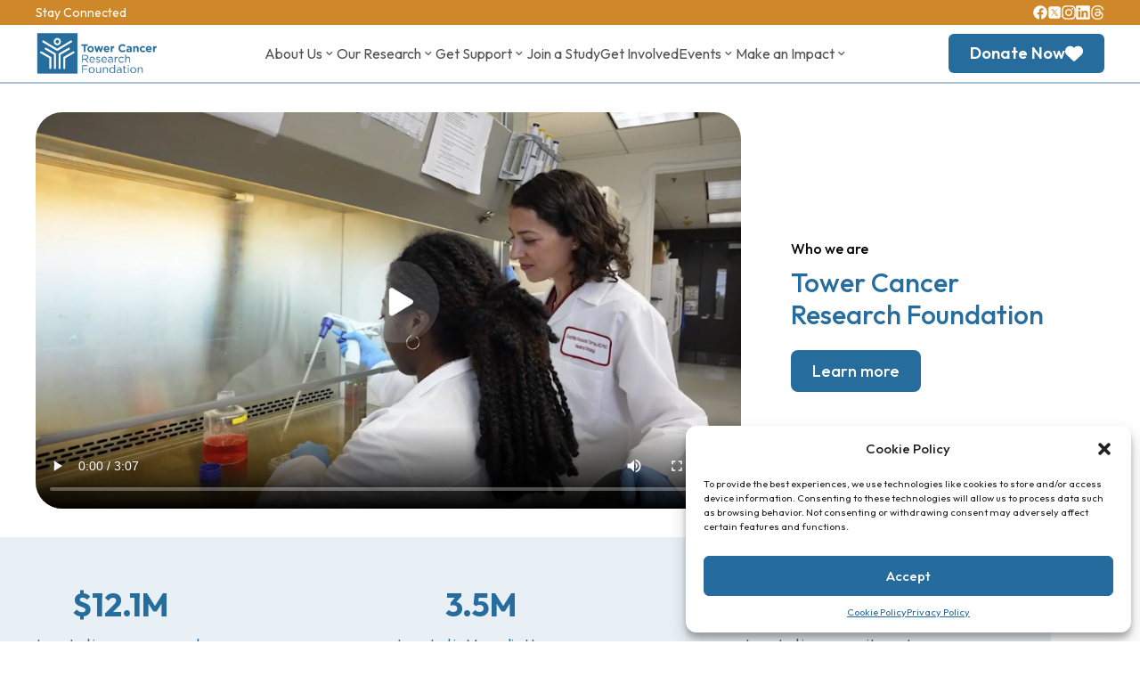

--- FILE ---
content_type: text/html; charset=UTF-8
request_url: https://www.towercancer.org/
body_size: 32160
content:
<!DOCTYPE html>
<html lang="en">

<head>
    <meta charset="UTF-8">
    <meta name="viewport" content="width=device-width, initial-scale=1.0">
    <title>
        Home    </title>

    <link rel="preconnect" href="https://fonts.googleapis.com">
    <link rel="preconnect" href="https://fonts.gstatic.com" crossorigin>
    <link
        href="https://fonts.googleapis.com/css2?family=Noto+Sans+TC:wght@100..900&family=Outfit:wght@100..900&display=swap"
        rel="stylesheet">

    <script defer src="https://cdn.jsdelivr.net/npm/alpinejs@3.14.8/dist/cdn.min.js"></script>
    <script src="https://cdn.tailwindcss.com"></script>
    <script>
        tailwind.config = {
            theme: {
                extend: {
                    colors: {
                        'golden-orange': '#CE8829',
                        'sky-blue': '#266D9D',
                        'cool-gray': '#717783',
                    }
                }
            }
        };
    </script>
    <link rel="preconnect" href="https://fonts.gstatic.com" crossorigin /><meta name='robots' content='index, follow, max-image-preview:large, max-snippet:-1, max-video-preview:-1' />

	<!-- This site is optimized with the Yoast SEO plugin v22.5 - https://yoast.com/wordpress/plugins/seo/ -->
	<link rel="canonical" href="https://www.towercancer.org/" />
	<meta property="og:locale" content="en_US" />
	<meta property="og:type" content="website" />
	<meta property="og:title" content="Home - Tower Cancer Research Foundation" />
	<meta property="og:url" content="https://www.towercancer.org/" />
	<meta property="og:site_name" content="Tower Cancer Research Foundation" />
	<meta property="article:publisher" content="https://www.facebook.com/TowerCancer" />
	<meta property="article:modified_time" content="2025-07-15T01:03:41+00:00" />
	<meta property="og:image" content="https://www.towercancer.org/wp-content/uploads/2024/05/Tower-Cancer-Research-Foundation-Logo-2.png" />
	<meta property="og:image:width" content="400" />
	<meta property="og:image:height" content="216" />
	<meta property="og:image:type" content="image/png" />
	<meta name="twitter:card" content="summary_large_image" />
	<meta name="twitter:site" content="@TowerCancer" />
	<script type="application/ld+json" class="yoast-schema-graph">{"@context":"https://schema.org","@graph":[{"@type":"WebPage","@id":"https://www.towercancer.org/","url":"https://www.towercancer.org/","name":"Home - Tower Cancer Research Foundation","isPartOf":{"@id":"https://www.towercancer.org/#website"},"about":{"@id":"https://www.towercancer.org/#organization"},"datePublished":"2025-04-03T09:05:16+00:00","dateModified":"2025-07-15T01:03:41+00:00","breadcrumb":{"@id":"https://www.towercancer.org/#breadcrumb"},"inLanguage":"en-US","potentialAction":[{"@type":"ReadAction","target":["https://www.towercancer.org/"]}]},{"@type":"BreadcrumbList","@id":"https://www.towercancer.org/#breadcrumb","itemListElement":[{"@type":"ListItem","position":1,"name":"Home"}]},{"@type":"WebSite","@id":"https://www.towercancer.org/#website","url":"https://www.towercancer.org/","name":"Tower Cancer Research Foundation","description":"Advancing groundbreaking research and profoundly supporting people affected by cancer","publisher":{"@id":"https://www.towercancer.org/#organization"},"potentialAction":[{"@type":"SearchAction","target":{"@type":"EntryPoint","urlTemplate":"https://www.towercancer.org/?s={search_term_string}"},"query-input":"required name=search_term_string"}],"inLanguage":"en-US"},{"@type":"Organization","@id":"https://www.towercancer.org/#organization","name":"Tower Cancer Research Foundation","url":"https://www.towercancer.org/","logo":{"@type":"ImageObject","inLanguage":"en-US","@id":"https://www.towercancer.org/#/schema/logo/image/","url":"https://www.towercancer.org/wp-content/uploads/2024/05/TowerCancer-Vertical-ResearchFoundation.png","contentUrl":"https://www.towercancer.org/wp-content/uploads/2024/05/TowerCancer-Vertical-ResearchFoundation.png","width":3422,"height":3397,"caption":"Tower Cancer Research Foundation"},"image":{"@id":"https://www.towercancer.org/#/schema/logo/image/"},"sameAs":["https://www.facebook.com/TowerCancer","https://x.com/TowerCancer","https://www.instagram.com/towercancerresearch","https://www.linkedin.com/company/towercancerresearch"]}]}</script>
	<meta name="google-site-verification" content="Gin2rDBzasPEjJsrf4xE9Wz7pymJriKmBScTzivr3Pg" />
	<!-- / Yoast SEO plugin. -->


<link rel='dns-prefetch' href='//www.googletagmanager.com' />
<link rel="alternate" title="oEmbed (JSON)" type="application/json+oembed" href="https://www.towercancer.org/wp-json/oembed/1.0/embed?url=https%3A%2F%2Fwww.towercancer.org%2F" />
<link rel="alternate" title="oEmbed (XML)" type="text/xml+oembed" href="https://www.towercancer.org/wp-json/oembed/1.0/embed?url=https%3A%2F%2Fwww.towercancer.org%2F&#038;format=xml" />
<style id='wp-emoji-styles-inline-css' type='text/css'>

	img.wp-smiley, img.emoji {
		display: inline !important;
		border: none !important;
		box-shadow: none !important;
		height: 1em !important;
		width: 1em !important;
		margin: 0 0.07em !important;
		vertical-align: -0.1em !important;
		background: none !important;
		padding: 0 !important;
	}
/*# sourceURL=wp-emoji-styles-inline-css */
</style>
<style id='wp-block-library-inline-css' type='text/css'>
:root{--wp-block-synced-color:#7a00df;--wp-block-synced-color--rgb:122,0,223;--wp-bound-block-color:var(--wp-block-synced-color);--wp-editor-canvas-background:#ddd;--wp-admin-theme-color:#007cba;--wp-admin-theme-color--rgb:0,124,186;--wp-admin-theme-color-darker-10:#006ba1;--wp-admin-theme-color-darker-10--rgb:0,107,160.5;--wp-admin-theme-color-darker-20:#005a87;--wp-admin-theme-color-darker-20--rgb:0,90,135;--wp-admin-border-width-focus:2px}@media (min-resolution:192dpi){:root{--wp-admin-border-width-focus:1.5px}}.wp-element-button{cursor:pointer}:root .has-very-light-gray-background-color{background-color:#eee}:root .has-very-dark-gray-background-color{background-color:#313131}:root .has-very-light-gray-color{color:#eee}:root .has-very-dark-gray-color{color:#313131}:root .has-vivid-green-cyan-to-vivid-cyan-blue-gradient-background{background:linear-gradient(135deg,#00d084,#0693e3)}:root .has-purple-crush-gradient-background{background:linear-gradient(135deg,#34e2e4,#4721fb 50%,#ab1dfe)}:root .has-hazy-dawn-gradient-background{background:linear-gradient(135deg,#faaca8,#dad0ec)}:root .has-subdued-olive-gradient-background{background:linear-gradient(135deg,#fafae1,#67a671)}:root .has-atomic-cream-gradient-background{background:linear-gradient(135deg,#fdd79a,#004a59)}:root .has-nightshade-gradient-background{background:linear-gradient(135deg,#330968,#31cdcf)}:root .has-midnight-gradient-background{background:linear-gradient(135deg,#020381,#2874fc)}:root{--wp--preset--font-size--normal:16px;--wp--preset--font-size--huge:42px}.has-regular-font-size{font-size:1em}.has-larger-font-size{font-size:2.625em}.has-normal-font-size{font-size:var(--wp--preset--font-size--normal)}.has-huge-font-size{font-size:var(--wp--preset--font-size--huge)}.has-text-align-center{text-align:center}.has-text-align-left{text-align:left}.has-text-align-right{text-align:right}.has-fit-text{white-space:nowrap!important}#end-resizable-editor-section{display:none}.aligncenter{clear:both}.items-justified-left{justify-content:flex-start}.items-justified-center{justify-content:center}.items-justified-right{justify-content:flex-end}.items-justified-space-between{justify-content:space-between}.screen-reader-text{border:0;clip-path:inset(50%);height:1px;margin:-1px;overflow:hidden;padding:0;position:absolute;width:1px;word-wrap:normal!important}.screen-reader-text:focus{background-color:#ddd;clip-path:none;color:#444;display:block;font-size:1em;height:auto;left:5px;line-height:normal;padding:15px 23px 14px;text-decoration:none;top:5px;width:auto;z-index:100000}html :where(.has-border-color){border-style:solid}html :where([style*=border-top-color]){border-top-style:solid}html :where([style*=border-right-color]){border-right-style:solid}html :where([style*=border-bottom-color]){border-bottom-style:solid}html :where([style*=border-left-color]){border-left-style:solid}html :where([style*=border-width]){border-style:solid}html :where([style*=border-top-width]){border-top-style:solid}html :where([style*=border-right-width]){border-right-style:solid}html :where([style*=border-bottom-width]){border-bottom-style:solid}html :where([style*=border-left-width]){border-left-style:solid}html :where(img[class*=wp-image-]){height:auto;max-width:100%}:where(figure){margin:0 0 1em}html :where(.is-position-sticky){--wp-admin--admin-bar--position-offset:var(--wp-admin--admin-bar--height,0px)}@media screen and (max-width:600px){html :where(.is-position-sticky){--wp-admin--admin-bar--position-offset:0px}}

/*# sourceURL=wp-block-library-inline-css */
</style><style id='global-styles-inline-css' type='text/css'>
:root{--wp--preset--aspect-ratio--square: 1;--wp--preset--aspect-ratio--4-3: 4/3;--wp--preset--aspect-ratio--3-4: 3/4;--wp--preset--aspect-ratio--3-2: 3/2;--wp--preset--aspect-ratio--2-3: 2/3;--wp--preset--aspect-ratio--16-9: 16/9;--wp--preset--aspect-ratio--9-16: 9/16;--wp--preset--color--black: #000000;--wp--preset--color--cyan-bluish-gray: #abb8c3;--wp--preset--color--white: #ffffff;--wp--preset--color--pale-pink: #f78da7;--wp--preset--color--vivid-red: #cf2e2e;--wp--preset--color--luminous-vivid-orange: #ff6900;--wp--preset--color--luminous-vivid-amber: #fcb900;--wp--preset--color--light-green-cyan: #7bdcb5;--wp--preset--color--vivid-green-cyan: #00d084;--wp--preset--color--pale-cyan-blue: #8ed1fc;--wp--preset--color--vivid-cyan-blue: #0693e3;--wp--preset--color--vivid-purple: #9b51e0;--wp--preset--gradient--vivid-cyan-blue-to-vivid-purple: linear-gradient(135deg,rgb(6,147,227) 0%,rgb(155,81,224) 100%);--wp--preset--gradient--light-green-cyan-to-vivid-green-cyan: linear-gradient(135deg,rgb(122,220,180) 0%,rgb(0,208,130) 100%);--wp--preset--gradient--luminous-vivid-amber-to-luminous-vivid-orange: linear-gradient(135deg,rgb(252,185,0) 0%,rgb(255,105,0) 100%);--wp--preset--gradient--luminous-vivid-orange-to-vivid-red: linear-gradient(135deg,rgb(255,105,0) 0%,rgb(207,46,46) 100%);--wp--preset--gradient--very-light-gray-to-cyan-bluish-gray: linear-gradient(135deg,rgb(238,238,238) 0%,rgb(169,184,195) 100%);--wp--preset--gradient--cool-to-warm-spectrum: linear-gradient(135deg,rgb(74,234,220) 0%,rgb(151,120,209) 20%,rgb(207,42,186) 40%,rgb(238,44,130) 60%,rgb(251,105,98) 80%,rgb(254,248,76) 100%);--wp--preset--gradient--blush-light-purple: linear-gradient(135deg,rgb(255,206,236) 0%,rgb(152,150,240) 100%);--wp--preset--gradient--blush-bordeaux: linear-gradient(135deg,rgb(254,205,165) 0%,rgb(254,45,45) 50%,rgb(107,0,62) 100%);--wp--preset--gradient--luminous-dusk: linear-gradient(135deg,rgb(255,203,112) 0%,rgb(199,81,192) 50%,rgb(65,88,208) 100%);--wp--preset--gradient--pale-ocean: linear-gradient(135deg,rgb(255,245,203) 0%,rgb(182,227,212) 50%,rgb(51,167,181) 100%);--wp--preset--gradient--electric-grass: linear-gradient(135deg,rgb(202,248,128) 0%,rgb(113,206,126) 100%);--wp--preset--gradient--midnight: linear-gradient(135deg,rgb(2,3,129) 0%,rgb(40,116,252) 100%);--wp--preset--font-size--small: 13px;--wp--preset--font-size--medium: 20px;--wp--preset--font-size--large: 36px;--wp--preset--font-size--x-large: 42px;--wp--preset--spacing--20: 0.44rem;--wp--preset--spacing--30: 0.67rem;--wp--preset--spacing--40: 1rem;--wp--preset--spacing--50: 1.5rem;--wp--preset--spacing--60: 2.25rem;--wp--preset--spacing--70: 3.38rem;--wp--preset--spacing--80: 5.06rem;--wp--preset--shadow--natural: 6px 6px 9px rgba(0, 0, 0, 0.2);--wp--preset--shadow--deep: 12px 12px 50px rgba(0, 0, 0, 0.4);--wp--preset--shadow--sharp: 6px 6px 0px rgba(0, 0, 0, 0.2);--wp--preset--shadow--outlined: 6px 6px 0px -3px rgb(255, 255, 255), 6px 6px rgb(0, 0, 0);--wp--preset--shadow--crisp: 6px 6px 0px rgb(0, 0, 0);}:where(.is-layout-flex){gap: 0.5em;}:where(.is-layout-grid){gap: 0.5em;}body .is-layout-flex{display: flex;}.is-layout-flex{flex-wrap: wrap;align-items: center;}.is-layout-flex > :is(*, div){margin: 0;}body .is-layout-grid{display: grid;}.is-layout-grid > :is(*, div){margin: 0;}:where(.wp-block-columns.is-layout-flex){gap: 2em;}:where(.wp-block-columns.is-layout-grid){gap: 2em;}:where(.wp-block-post-template.is-layout-flex){gap: 1.25em;}:where(.wp-block-post-template.is-layout-grid){gap: 1.25em;}.has-black-color{color: var(--wp--preset--color--black) !important;}.has-cyan-bluish-gray-color{color: var(--wp--preset--color--cyan-bluish-gray) !important;}.has-white-color{color: var(--wp--preset--color--white) !important;}.has-pale-pink-color{color: var(--wp--preset--color--pale-pink) !important;}.has-vivid-red-color{color: var(--wp--preset--color--vivid-red) !important;}.has-luminous-vivid-orange-color{color: var(--wp--preset--color--luminous-vivid-orange) !important;}.has-luminous-vivid-amber-color{color: var(--wp--preset--color--luminous-vivid-amber) !important;}.has-light-green-cyan-color{color: var(--wp--preset--color--light-green-cyan) !important;}.has-vivid-green-cyan-color{color: var(--wp--preset--color--vivid-green-cyan) !important;}.has-pale-cyan-blue-color{color: var(--wp--preset--color--pale-cyan-blue) !important;}.has-vivid-cyan-blue-color{color: var(--wp--preset--color--vivid-cyan-blue) !important;}.has-vivid-purple-color{color: var(--wp--preset--color--vivid-purple) !important;}.has-black-background-color{background-color: var(--wp--preset--color--black) !important;}.has-cyan-bluish-gray-background-color{background-color: var(--wp--preset--color--cyan-bluish-gray) !important;}.has-white-background-color{background-color: var(--wp--preset--color--white) !important;}.has-pale-pink-background-color{background-color: var(--wp--preset--color--pale-pink) !important;}.has-vivid-red-background-color{background-color: var(--wp--preset--color--vivid-red) !important;}.has-luminous-vivid-orange-background-color{background-color: var(--wp--preset--color--luminous-vivid-orange) !important;}.has-luminous-vivid-amber-background-color{background-color: var(--wp--preset--color--luminous-vivid-amber) !important;}.has-light-green-cyan-background-color{background-color: var(--wp--preset--color--light-green-cyan) !important;}.has-vivid-green-cyan-background-color{background-color: var(--wp--preset--color--vivid-green-cyan) !important;}.has-pale-cyan-blue-background-color{background-color: var(--wp--preset--color--pale-cyan-blue) !important;}.has-vivid-cyan-blue-background-color{background-color: var(--wp--preset--color--vivid-cyan-blue) !important;}.has-vivid-purple-background-color{background-color: var(--wp--preset--color--vivid-purple) !important;}.has-black-border-color{border-color: var(--wp--preset--color--black) !important;}.has-cyan-bluish-gray-border-color{border-color: var(--wp--preset--color--cyan-bluish-gray) !important;}.has-white-border-color{border-color: var(--wp--preset--color--white) !important;}.has-pale-pink-border-color{border-color: var(--wp--preset--color--pale-pink) !important;}.has-vivid-red-border-color{border-color: var(--wp--preset--color--vivid-red) !important;}.has-luminous-vivid-orange-border-color{border-color: var(--wp--preset--color--luminous-vivid-orange) !important;}.has-luminous-vivid-amber-border-color{border-color: var(--wp--preset--color--luminous-vivid-amber) !important;}.has-light-green-cyan-border-color{border-color: var(--wp--preset--color--light-green-cyan) !important;}.has-vivid-green-cyan-border-color{border-color: var(--wp--preset--color--vivid-green-cyan) !important;}.has-pale-cyan-blue-border-color{border-color: var(--wp--preset--color--pale-cyan-blue) !important;}.has-vivid-cyan-blue-border-color{border-color: var(--wp--preset--color--vivid-cyan-blue) !important;}.has-vivid-purple-border-color{border-color: var(--wp--preset--color--vivid-purple) !important;}.has-vivid-cyan-blue-to-vivid-purple-gradient-background{background: var(--wp--preset--gradient--vivid-cyan-blue-to-vivid-purple) !important;}.has-light-green-cyan-to-vivid-green-cyan-gradient-background{background: var(--wp--preset--gradient--light-green-cyan-to-vivid-green-cyan) !important;}.has-luminous-vivid-amber-to-luminous-vivid-orange-gradient-background{background: var(--wp--preset--gradient--luminous-vivid-amber-to-luminous-vivid-orange) !important;}.has-luminous-vivid-orange-to-vivid-red-gradient-background{background: var(--wp--preset--gradient--luminous-vivid-orange-to-vivid-red) !important;}.has-very-light-gray-to-cyan-bluish-gray-gradient-background{background: var(--wp--preset--gradient--very-light-gray-to-cyan-bluish-gray) !important;}.has-cool-to-warm-spectrum-gradient-background{background: var(--wp--preset--gradient--cool-to-warm-spectrum) !important;}.has-blush-light-purple-gradient-background{background: var(--wp--preset--gradient--blush-light-purple) !important;}.has-blush-bordeaux-gradient-background{background: var(--wp--preset--gradient--blush-bordeaux) !important;}.has-luminous-dusk-gradient-background{background: var(--wp--preset--gradient--luminous-dusk) !important;}.has-pale-ocean-gradient-background{background: var(--wp--preset--gradient--pale-ocean) !important;}.has-electric-grass-gradient-background{background: var(--wp--preset--gradient--electric-grass) !important;}.has-midnight-gradient-background{background: var(--wp--preset--gradient--midnight) !important;}.has-small-font-size{font-size: var(--wp--preset--font-size--small) !important;}.has-medium-font-size{font-size: var(--wp--preset--font-size--medium) !important;}.has-large-font-size{font-size: var(--wp--preset--font-size--large) !important;}.has-x-large-font-size{font-size: var(--wp--preset--font-size--x-large) !important;}
/*# sourceURL=global-styles-inline-css */
</style>

<style id='classic-theme-styles-inline-css' type='text/css'>
/*! This file is auto-generated */
.wp-block-button__link{color:#fff;background-color:#32373c;border-radius:9999px;box-shadow:none;text-decoration:none;padding:calc(.667em + 2px) calc(1.333em + 2px);font-size:1.125em}.wp-block-file__button{background:#32373c;color:#fff;text-decoration:none}
/*# sourceURL=/wp-includes/css/classic-themes.min.css */
</style>
<link rel='stylesheet' id='contact-form-7-css' href='https://www.towercancer.org/wp-content/plugins/contact-form-7/includes/css/styles.css?ver=5.9.3' type='text/css' media='all' />
<link rel='stylesheet' id='sta_css-css' href='https://www.towercancer.org/wp-content/plugins/scroll-triggered-animations/frontend/animations.css' type='text/css' media='' />
<link rel='stylesheet' id='cmplz-general-css' href='https://www.towercancer.org/wp-content/plugins/complianz-gdpr/assets/css/cookieblocker.min.css?ver=1713468385' type='text/css' media='all' />
<link rel='stylesheet' id='style-css' href='https://www.towercancer.org/wp-content/themes/tower-cancer/style.css?ver=6.9' type='text/css' media='all' />
<style id='divi-builder-style-inline-inline-css' type='text/css'>
#wp-admin-bar-et-use-visual-builder a:before{font-family:ETmodules!important;content:"\e625";font-size:30px!important;width:28px;margin-top:-3px;color:#974df3!important}#wp-admin-bar-et-use-visual-builder:hover a:before{color:#fff!important}#wp-admin-bar-et-use-visual-builder:hover a,#wp-admin-bar-et-use-visual-builder a:hover{transition:background-color .5s ease;-webkit-transition:background-color .5s ease;-moz-transition:background-color .5s ease;background-color:#7e3bd0!important;color:#fff!important}* html .clearfix,:first-child+html .clearfix{zoom:1}.iphone .et_pb_section_video_bg video::-webkit-media-controls-start-playback-button{display:none!important;-webkit-appearance:none}.et_mobile_device .et_pb_section_parallax .et_pb_parallax_css{background-attachment:scroll}.et-social-facebook a.icon:before{content:"\e093"}.et-social-twitter a.icon:before{content:"\e094"}.et-social-google-plus a.icon:before{content:"\e096"}.et-social-instagram a.icon:before{content:"\e09a"}.et-social-rss a.icon:before{content:"\e09e"}.ai1ec-single-event:after{content:" ";display:table;clear:both}.evcal_event_details .evcal_evdata_cell .eventon_details_shading_bot.eventon_details_shading_bot{z-index:3}.wp-block-divi-layout{margin-bottom:1em}#et-boc .et-l{text-shadow:none}#et-boc .et-l .hentry,#et-boc .et-l a,#et-boc .et-l a:active,#et-boc .et-l blockquote,#et-boc .et-l div,#et-boc .et-l em,#et-boc .et-l form,#et-boc .et-l h1,#et-boc .et-l h2,#et-boc .et-l h3,#et-boc .et-l h4,#et-boc .et-l h5,#et-boc .et-l h6,#et-boc .et-l hr,#et-boc .et-l iframe,#et-boc .et-l img,#et-boc .et-l input,#et-boc .et-l label,#et-boc .et-l li,#et-boc .et-l object,#et-boc .et-l ol,#et-boc .et-l p,#et-boc .et-l span,#et-boc .et-l strong,#et-boc .et-l textarea,#et-boc .et-l ul,#et-boc .et-l video{text-align:inherit;margin:0;padding:0;border:none;outline:0;vertical-align:baseline;background:transparent;letter-spacing:normal;color:inherit;box-shadow:none;-webkit-box-shadow:none;-moz-box-shadow:none;text-shadow:inherit;border-radius:0;-moz-border-radius:0;-webkit-border-radius:0;transition:none}#et-boc .et-l h1,#et-boc .et-l h2,#et-boc .et-l h3,#et-boc .et-l h4,#et-boc .et-l h5,#et-boc .et-l h6{line-height:1em;padding-bottom:10px;font-weight:500;text-transform:none;font-style:normal}#et-boc .et-l ol,#et-boc .et-l ul{list-style:none;text-align:inherit}#et-boc .et-l ol li,#et-boc .et-l ul li{padding-left:0;background:none;margin-left:0}#et-boc .et-l blockquote{quotes:none}#et-boc .et-l blockquote:after,#et-boc .et-l blockquote:before{content:"";content:none}#et-boc .et-l :focus{outline:0}#et-boc .et-l article,#et-boc .et-l aside,#et-boc .et-l footer,#et-boc .et-l header,#et-boc .et-l hgroup,#et-boc .et-l nav,#et-boc .et-l section{display:block}#et-boc .et-l input[type=email],#et-boc .et-l input[type=number],#et-boc .et-l input[type=password],#et-boc .et-l input[type=text]{height:49px}#et-boc .et-l a{text-decoration:none!important}#et-boc .et-l p{padding-bottom:1em;color:inherit!important}#et-boc .et-l p:last-of-type{padding-bottom:0}#et-boc .et-l img{max-width:100%;height:auto}#et-boc .et-l embed,#et-boc .et-l iframe,#et-boc .et-l object,#et-boc .et-l video{max-width:100%}.et-db #et-boc .et-l .et_pb_widget_area .enigma_sidebar_widget #searchform .input-group-btn,.et-db #et-boc .et-l .et_pb_widget_area .widget_search .large-2,.et-db #et-boc .et-l .et_pb_widget_area .widget_search .small-2,.et-db #et-boc .et-l .et_pb_widget_area .widget_search>form>.input-group>span.input-group-btn{position:absolute;top:0;right:0;z-index:5;width:80px}.et-db #et-boc .et-l .et_pb_module a{color:#2ea3f2}.et-db #et-boc .et-l .et_pb_module .sticky h2,.et-db #et-boc .et-l .et_pb_module h2 a{color:inherit!important}.et-db #et-boc .et-l .et_pb_module input{margin:0}.et-db #et-boc .et-l .et_pb_module .post-meta{position:relative}.et-db #et-boc .et-l .et_pb_bg_layout_dark a{color:#fff}.et-db #et-boc .et-l .et-pb-slider-arrows a:before,.et-db #et-boc .et-l .et_pb_video_play:before,.et-db #et-boc .et-l ul.et_pb_member_social_links a:before{color:inherit}.et-db #et-boc .et-l ul.et_pb_social_media_follow .et_pb_social_icon a.icon{top:auto;position:relative}.et-db #et-boc .et-l .clearfix{clear:none;display:inline;display:initial}.et-db #et-boc .et-l address.clearfix,.et-db #et-boc .et-l article.clearfix,.et-db #et-boc .et-l aside.clearfix,.et-db #et-boc .et-l blockquote.clearfix,.et-db #et-boc .et-l canvas.clearfix,.et-db #et-boc .et-l dd.clearfix,.et-db #et-boc .et-l div.clearfix,.et-db #et-boc .et-l dl.clearfix,.et-db #et-boc .et-l fieldset.clearfix,.et-db #et-boc .et-l figcaption.clearfix,.et-db #et-boc .et-l figure.clearfix,.et-db #et-boc .et-l footer.clearfix,.et-db #et-boc .et-l form.clearfix,.et-db #et-boc .et-l h1.clearfix,.et-db #et-boc .et-l h2.clearfix,.et-db #et-boc .et-l h3.clearfix,.et-db #et-boc .et-l h4.clearfix,.et-db #et-boc .et-l h5.clearfix,.et-db #et-boc .et-l h6.clearfix,.et-db #et-boc .et-l header.clearfix,.et-db #et-boc .et-l hgroup.clearfix,.et-db #et-boc .et-l hr.clearfix,.et-db #et-boc .et-l main.clearfix,.et-db #et-boc .et-l nav.clearfix,.et-db #et-boc .et-l noscript.clearfix,.et-db #et-boc .et-l ol.clearfix,.et-db #et-boc .et-l output.clearfix,.et-db #et-boc .et-l p.clearfix,.et-db #et-boc .et-l pre.clearfix,.et-db #et-boc .et-l section.clearfix,.et-db #et-boc .et-l table.clearfix,.et-db #et-boc .et-l tfoot.clearfix,.et-db #et-boc .et-l ul.clearfix,.et-db #et-boc .et-l video.clearfix{display:block}.et-db #et-boc .et-l .et_main_video_container *,.et-db #et-boc .et-l .et_pb_slide_video *,.et-db #et-boc .et-l .et_pb_video_box *{height:auto}.et-db #et-boc .et-l .et_main_video_container iframe,.et-db #et-boc .et-l .et_pb_slide_video iframe,.et-db #et-boc .et-l .et_pb_video_box iframe{height:100%}.et-db #et-boc .et-l .et_pb_module ul{overflow:visible}.et-db #et-boc .et-l .et_pb_module ol,.et-db #et-boc .et-l .et_pb_module ul,ol .et-db #et-boc .et-l .et_pb_module,ul .et-db #et-boc .et-l .et_pb_module{background:transparent}.et-db #et-boc .et-l .et_pb_module h3{display:block!important}.et-db #et-boc .et-l .et_pb_module img{max-width:100%;margin:0;border:none;padding:0;background:none;border-radius:0}.et-db #et-boc .et-l .et_pb_module img:hover{opacity:1;box-shadow:none}.et-db #et-boc .et-l .et_pb_module a:not(.wc-forward),.et-db #et-boc .et-l .et_pb_module h1 a,.et-db #et-boc .et-l .et_pb_module h2 a,.et-db #et-boc .et-l .et_pb_module h3 a,.et-db #et-boc .et-l .et_pb_module h4 a,.et-db #et-boc .et-l .et_pb_module h5 a,.et-db #et-boc .et-l .et_pb_module h6 a{line-height:1em;padding-bottom:10px;font-weight:500;text-transform:none;font-style:normal}.et-db #et-boc .et-l .et_pb_module .entry-featured-image-url{padding-bottom:0}.et-db #et-boc .et-l .et_pb_module blockquote{margin:20px 0 30px;padding-left:20px;border-left:5px solid;border-color:#2ea3f2;font-style:normal}.et-db #et-boc .et-l .et_pb_module input[type=radio]{margin-right:7px}.et-db #et-boc .et-l .et_pb_module input.text:not(.qty),.et-db #et-boc .et-l .et_pb_module input.title,.et-db #et-boc .et-l .et_pb_module input[type=email],.et-db #et-boc .et-l .et_pb_module input[type=password],.et-db #et-boc .et-l .et_pb_module input[type=tel],.et-db #et-boc .et-l .et_pb_module input[type=text],.et-db #et-boc .et-l .et_pb_module input select,.et-db #et-boc .et-l .et_pb_module input textarea{border:1px solid #bbb;color:#4e4e4e;padding:5px 10px;height:auto;width:auto}.et-db #et-boc .et-l .et_pb_module #email{width:100%}.et-db #et-boc .et-l .et-pb-slider-arrows a{color:inherit}.et-db #et-boc .et-l .et_pb_post .post-meta a{color:inherit!important}.et-db #et-boc .et-l .et_pb_counter_amount_number{letter-spacing:inherit;text-decoration:inherit}.et-db #et-boc .et-l .et_pb_blurb img{width:inherit}.et-db #et-boc .et-l .comment-content *,.et-db #et-boc .et-l .et_pb_blurb_container,.et-db #et-boc .et-l .et_pb_blurb_container *,.et-db #et-boc .et-l .et_pb_blurb_content,.et-db #et-boc .et-l .et_pb_newsletter_button_text,.et-db #et-boc .et-l .et_pb_newsletter_description *,.et-db #et-boc .et-l .et_pb_promo_description,.et-db #et-boc .et-l .et_pb_promo_description *{letter-spacing:inherit}.et-db #et-boc .et-l .et_pb_image img{width:inherit}.et-db #et-boc .et-l .et_pb_image a{line-height:0;padding-bottom:0}.et-db #et-boc .et-l .et_pb_newsletter_description{letter-spacing:inherit}.et-db #et-boc .et-l .et_pb_newsletter_form p input{background-color:#fff!important;width:100%!important}.et-db #et-boc .et-l .et_pb_text *{letter-spacing:inherit}.et-db #et-boc .et-l .et-db .et_pb_section{background-color:transparent}.et-db #et-boc .et-l .et_pb_section *{-webkit-font-smoothing:antialiased}.et-db #et-boc .et-l .pagination{width:100%;clear:both}.et-db #et-boc .et-l .pagination:after,.et-db #et-boc .et-l .pagination:before{visibility:hidden}.et-db #et-boc .et-l .pagination a{width:auto;border:none;background:transparent}.et-db #et-boc .et-l .wp-pagenavi{text-align:right;border-top:1px solid #e2e2e2;padding-top:13px;clear:both;margin-bottom:30px}.et-db #et-boc .et-l .wp-pagenavi a,.et-db #et-boc .et-l .wp-pagenavi span{color:#666;margin:0 5px;text-decoration:none;font-size:14px!important;font-weight:400!important;border:none!important}.et-db #et-boc .et-l .wp-pagenavi .nextpostslink,.et-db #et-boc .et-l .wp-pagenavi .previouspostslink{color:#999!important}.et-db #et-boc .et-l .wp-pagenavi a:hover,.et-db #et-boc .et-l .wp-pagenavi span.current{color:#82c0c7!important}.et-db #et-boc .et-l .nav-previous{float:left}.et-db #et-boc .et-l .nav-next{float:right}.et-db #et-boc .et-l article .et_pb_text_color_light,.et-db #et-boc .et-l article .et_pb_text_color_light a,.et-db #et-boc .et-l article .et_pb_text_color_light a:hover,.et-db #et-boc .et-l article .et_pb_text_color_light a:visited,.et-db #et-boc .et-l article .et_pb_text_color_light blockquote{color:#fff}.et-db #et-boc .et-l .et_pb_posts .et_pb_post{padding:0;border-top:none;border-left:0;border-right:0;border-bottom:none;background:transparent;width:100%;margin-top:0}.et-db #et-boc .et-l .et_pb_posts .et_pb_post .entry-title a,.et-db #et-boc .et-l .et_pb_posts .et_pb_post .post-content,.et-db #et-boc .et-l .et_pb_posts .et_pb_post .post-content *,.et-db #et-boc .et-l .et_pb_posts .et_pb_post .post-meta a,.et-db #et-boc .et-l .et_pb_posts .et_pb_post .post-meta span{letter-spacing:inherit}.et-db #et-boc .et-l .et_pb_blog_grid blockquote:before,.et-db #et-boc .et-l .et_pb_posts blockquote:before{display:none}.et-db #et-boc .et-l .et_pb_blog_grid a.more-link,.et-db #et-boc .et-l .et_pb_posts a.more-link{position:relative;color:inherit!important;font-size:inherit;background-color:transparent!important;float:none!important;padding:0!important;text-transform:none;line-height:normal;display:block;font-family:inherit;bottom:auto;right:auto}.et-db #et-boc .et-l .et_pb_blog_grid .column{width:100%;margin:0}.et-db #et-boc .et-l .et_pb_blog_grid .et_pb_post{padding:19px!important;background-image:none!important;float:none;width:100%;margin-top:0}.et-db #et-boc .et-l .et_pb_blog_grid .et_pb_image_container{max-width:none}.et-db #et-boc .et-l .et_pb_blog_grid_wrapper .et_pb_blog_grid article{border-bottom:1px solid #ddd!important}.et-db #et-boc .et-l .et_pb_grid_item.entry{padding:0}.et-db #et-boc .et-l .et_pb_module ul,.et-db #et-boc .et-l ul.et_pb_module{margin:0}.et-db #et-boc .et-l .et_pb_module li{list-style:none}.et-db #et-boc .et-l .et_pb_module a,.et-db #et-boc .et-l .et_pb_module a:hover{text-decoration:none}.et-db #et-boc .et-l .et_pb_module h1,.et-db #et-boc .et-l .et_pb_module h2,.et-db #et-boc .et-l .et_pb_module h3,.et-db #et-boc .et-l .et_pb_module h4,.et-db #et-boc .et-l .et_pb_module h5,.et-db #et-boc .et-l .et_pb_module h6{margin:0;text-align:inherit}.et-db #et-boc .et-l .et_pb_module .column{padding:0}.et-db #et-boc .et-l .et_pb_module p{margin:0;text-align:inherit}.et-db #et-boc .et-l .et_pb_module a:focus{outline:none}.et-db #et-boc .et-l .et_pb_module img{display:inline}.et-db #et-boc .et-l .et_pb_module span.percent-value{font-size:inherit;letter-spacing:inherit}.et-db #et-boc .et-l .et_pb_module .hentry{box-shadow:none}.et-db #et-boc .et-l .et_pb_blurb_content ol,.et-db #et-boc .et-l .et_pb_blurb_content ul,.et-db #et-boc .et-l .et_pb_code ol,.et-db #et-boc .et-l .et_pb_code ul,.et-db #et-boc .et-l .et_pb_fullwidth_header .header-content ol,.et-db #et-boc .et-l .et_pb_fullwidth_header .header-content ul,.et-db #et-boc .et-l .et_pb_newsletter_description_content ol,.et-db #et-boc .et-l .et_pb_newsletter_description_content ul,.et-db #et-boc .et-l .et_pb_promo_description ol,.et-db #et-boc .et-l .et_pb_promo_description ul,.et-db #et-boc .et-l .et_pb_slide_content ol,.et-db #et-boc .et-l .et_pb_slide_content ul,.et-db #et-boc .et-l .et_pb_tab ol,.et-db #et-boc .et-l .et_pb_tab ul,.et-db #et-boc .et-l .et_pb_team_member_description ol,.et-db #et-boc .et-l .et_pb_team_member_description ul,.et-db #et-boc .et-l .et_pb_testimonial_description_inner ol,.et-db #et-boc .et-l .et_pb_testimonial_description_inner ul,.et-db #et-boc .et-l .et_pb_text ol,.et-db #et-boc .et-l .et_pb_text ul,.et-db #et-boc .et-l .et_pb_toggle_content ol,.et-db #et-boc .et-l .et_pb_toggle_content ul{margin-top:15px;margin-bottom:15px;margin-left:25px}.et-db #et-boc .et-l .et_pb_blurb_content ul li,.et-db #et-boc .et-l .et_pb_code ul li,.et-db #et-boc .et-l .et_pb_fullwidth_header .header-content ul li,.et-db #et-boc .et-l .et_pb_newsletter_description_content ul li,.et-db #et-boc .et-l .et_pb_promo_description ul li,.et-db #et-boc .et-l .et_pb_slide_content ul li,.et-db #et-boc .et-l .et_pb_tab ul li,.et-db #et-boc .et-l .et_pb_team_member_description ul li,.et-db #et-boc .et-l .et_pb_testimonial_description_inner ul li,.et-db #et-boc .et-l .et_pb_text ul li,.et-db #et-boc .et-l .et_pb_toggle_content ul li{list-style:disc}.et-db #et-boc .et-l .et_pb_blurb_content ol li,.et-db #et-boc .et-l .et_pb_code ol li,.et-db #et-boc .et-l .et_pb_fullwidth_header .header-content ol li,.et-db #et-boc .et-l .et_pb_newsletter_description_content ol li,.et-db #et-boc .et-l .et_pb_promo_description ol li,.et-db #et-boc .et-l .et_pb_slide_content ol li,.et-db #et-boc .et-l .et_pb_tab ol li,.et-db #et-boc .et-l .et_pb_team_member_description ol li,.et-db #et-boc .et-l .et_pb_testimonial_description_inner ol li,.et-db #et-boc .et-l .et_pb_text ol li,.et-db #et-boc .et-l .et_pb_toggle_content ol li{list-style:decimal}.et-db #et-boc .et-l .et_pb_section{margin-bottom:0}.et-db #et-boc .et-l .widget .widget-title,.et-db #et-boc .et-l .widget a{color:inherit}.et-db #et-boc .et-l span.et_portfolio_image{position:relative;display:block}.et-db #et-boc .et-l span.et_portfolio_image img{display:block}.et-db #et-boc .et-l .et_audio_container .mejs-time.mejs-currenttime-container.custom{line-height:18px}.et-db #et-boc .et-l hr.et_pb_module{background-color:transparent;background-image:none;margin:0;padding:0}.et-db #et-boc .et-l .et-pb-slider-arrows a,.et-db #et-boc .et-l .et_pb_blurb_container h4 a,.et-db #et-boc .et-l .et_pb_module .post-meta a,.et-db #et-boc .et-l .et_pb_module h2 a,.et-db #et-boc .et-l .et_pb_module li a,.et-db #et-boc .et-l .et_pb_portfolio_item a,.et-db #et-boc .et-l .et_pb_testimonial_meta a{border-bottom:none}.et-db #et-boc .et-l .et_pb_portfolio_filter a{letter-spacing:inherit;line-height:inherit}.et-db #et-boc .et-l .et_pb_portfolio img{width:100%}.et-db #et-boc .et-l .et_pb_filterable_portfolio.et_pb_filterable_portfolio_grid .hentry,.et-db #et-boc .et-l .et_pb_fullwidth_portfolio .hentry,.et-db #et-boc .et-l .et_pb_portfolio_grid .hentry{padding:0;border:none;clear:none}.et-db #et-boc .et-l .et_pb_filterable_portfolio .hentry:after,.et-db #et-boc .et-l .et_pb_fullwidth_portfolio .hentry:after,.et-db #et-boc .et-l .et_pb_portfolio .hentry:after,.et-db #et-boc .et-l .et_pb_portfolio_grid .hentry:after{background:transparent}.et-db #et-boc .et-l .et_pb_filterable_portfolio_grid .et_pb_portfolio_item h2{font-size:26px}.et-db #et-boc .et-l .et_pb_filterable_portfolio .et_pb_portfolio_filter a{max-width:none}.et-db #et-boc .et-l .et_pb_filterable_portfolio .et_pb_portfolio_filter li{color:#666}.et-db #et-boc .et-l .et_pb_filterable_portfolio .et_pb_portfolio_filter li a{color:inherit!important}.et-db #et-boc .et-l .et_pb_filterable_portfolio .et_pb_portfolio_filter li a:hover{color:#666!important}.et-db #et-boc .et-l .et_pb_filterable_portfolio h2 a{letter-spacing:inherit}.et-db #et-boc .et-l .et_pb_portfolio_filters li a.active{color:#82c0c7!important}.et-db #et-boc .et-l .et_pb_module .hentry.has-post-thumbnail:first-child{margin-top:0}.et-db #et-boc .et-l .et_pb_portfolio_items .hentry,.et-db #et-boc .et-l .format-quote.hentry{padding:0}.et-db #et-boc .et-l .et-bg-layout-dark{text-shadow:none;color:inherit}.et-db #et-boc .et-l .et_pb_slide_image img{margin:0}.et-db #et-boc .et-l .et_pb_slide_description h2{line-height:1em;padding-bottom:10px}.et-db #et-boc .et-l .et_pb_slider .mejs-offscreen{display:none}.et-db #et-boc .et-l .et_pb_slide_content *{letter-spacing:inherit}.et-db #et-boc .et-l .et_pb_countdown_timer .section{width:auto}.et-db #et-boc .et-l .et_pb_widget_area{max-width:100%}.et-db #et-boc .et-l .et_pb_widget_area #searchform,.et-db #et-boc .et-l .et_pb_widget_area #searchform #s,.et-db #et-boc .et-l .et_pb_widget_area *,.et-db #et-boc .et-l .et_pb_widget_area input.search-field{max-width:100%;word-wrap:break-word;box-sizing:border-box;-webkit-box-sizing:border-box;-moz-box-sizing:border-box}.et-db #et-boc .et-l .et_pb_widget_area .widget{border:none;background:transparent;padding:0;box-shadow:none}.et-db #et-boc .et-l .et_pb_widget_area .widget:after{background:transparent}.et-db #et-boc .et-l .et_pb_widget_area .widget-title{border-bottom:none}.et-db #et-boc .et-l .et_pb_widget_area>.widget-title:not(:first-child){margin-top:30px}.et-db #et-boc .et-l .et_pb_widget_area .widget-title,.et-db #et-boc .et-l .et_pb_widget_area h1:first-of-type,.et-db #et-boc .et-l .et_pb_widget_area h2:first-of-type,.et-db #et-boc .et-l .et_pb_widget_area h3:first-of-type,.et-db #et-boc .et-l .et_pb_widget_area h4:first-of-type,.et-db #et-boc .et-l .et_pb_widget_area h5:first-of-type,.et-db #et-boc .et-l .et_pb_widget_area h6:first-of-type{font-weight:500;font-style:normal}.et-db #et-boc .et-l .et_pb_widget_area .widget-title:before,.et-db #et-boc .et-l .et_pb_widget_area h1:first-of-type:before,.et-db #et-boc .et-l .et_pb_widget_area h2:first-of-type:before,.et-db #et-boc .et-l .et_pb_widget_area h3:first-of-type:before,.et-db #et-boc .et-l .et_pb_widget_area h4:first-of-type:before,.et-db #et-boc .et-l .et_pb_widget_area h5:first-of-type:before,.et-db #et-boc .et-l .et_pb_widget_area h6:first-of-type:before{display:none}.et-db #et-boc .et-l .et_pb_widget_area .widgettitle{font-size:18px;padding-bottom:10px}.et-db #et-boc .et-l .et_pb_widget_area .enigma_sidebar_widget,.et-db #et-boc .et-l .et_pb_widget_area .fwidget,.et-db #et-boc .et-l .et_pb_widget_area .sb-widget,.et-db #et-boc .et-l .et_pb_widget_area .widget,.et-db #et-boc .et-l .et_pb_widget_area .widget-box,.et-db #et-boc .et-l .et_pb_widget_area .widget-container,.et-db #et-boc .et-l .et_pb_widget_area .widget-wrapper{margin-top:0;margin-bottom:30px;color:inherit}.et-db #et-boc .et-l .et_pb_widget_area ul li{margin-top:.25em;margin-bottom:.25em;background:none;margin-left:0}.et-db #et-boc .et-l .et_pb_widget_area ul li:after,.et-db #et-boc .et-l .et_pb_widget_area ul li:before{display:none}.et-db #et-boc .et-l .et_pb_widget_area ul ul{border-top:none}.et-db #et-boc .et-l .et_pb_widget_area ul ul li{margin-top:5px;margin-left:15px}.et-db #et-boc .et-l .et_pb_widget_area ul ul li:last-child{border-bottom:none;margin-bottom:0}.et-db #et-boc .et-l .et_pb_widget_area .widgettitle:before{display:none}.et-db #et-boc .et-l .et_pb_widget_area select{margin-right:0;margin-left:0;width:auto}.et-db #et-boc .et-l .et_pb_widget_area img{max-width:100%!important}.et-db #et-boc .et-l .et_pb_widget_area .enigma_sidebar_widget ul li a{display:inline-block;margin-left:0;padding-left:0}.et-db #et-boc .et-l .et_pb_widget_area .enigma_sidebar_widget ul ul li:last-child{padding-bottom:0}.et-db #et-boc .et-l .et_pb_widget_area #searchform,.et-db #et-boc .et-l .et_pb_widget_area .widget_search form{position:relative;padding:0;background:none;margin-top:0;margin-left:0;margin-right:0;display:block;width:100%;height:auto;border:none}.et-db #et-boc .et-l .et_pb_widget_area #searchform input[type=text],.et-db #et-boc .et-l .et_pb_widget_area .enigma_sidebar_widget #searchform input[type=text],.et-db #et-boc .et-l .et_pb_widget_area .widget_search .search-field,.et-db #et-boc .et-l .et_pb_widget_area .widget_search input[type=search],.et-db #et-boc .et-l .et_pb_widget_area .widget_search input[type=text]{position:relative;margin:0;padding:.7em 90px .7em .7em!important;min-width:0;width:100%!important;height:40px!important;font-size:14px;line-height:normal;border:1px solid #ddd!important;color:#666;border-radius:3px!important;display:block;background:#fff!important;background-image:none!important;box-shadow:none!important;float:none!important}.et-db #et-boc .et-l .et_pb_widget_area .et-narrow-wrapper #searchform input[type=text]{padding-right:.7em!important}.et-db #et-boc .et-l .et_pb_widget_area #searchform input[type=submit],.et-db #et-boc .et-l .et_pb_widget_area .enigma_sidebar_widget #searchform button{background-color:#ddd!important;font-size:14px;text-transform:none!important;padding:0 .7em!important;min-width:0;width:80px!important;height:40px!important;-webkit-border-top-right-radius:3px!important;-webkit-border-bottom-right-radius:3px!important;-moz-border-radius-topright:3px!important;-moz-border-radius-bottomright:3px;border-top-right-radius:3px;border-bottom-right-radius:3px;position:absolute!important;left:auto;right:0!important;top:0!important;display:inline-block!important;clip:auto;text-align:center;box-shadow:none!important;cursor:pointer;color:#666!important;text-indent:0!important;background-image:none!important;border:none!important;margin:0!important;float:none!important}.et-db #et-boc .et-l .et_pb_widget_area .et-narrow-wrapper #searchform input[type=submit],.et-db #et-boc .et-l .et_pb_widget_area .widget_search .search-submit,.et-db #et-boc .et-l .et_pb_widget_area .widget_search button,.et-db #et-boc .et-l .et_pb_widget_area .widget_search form.searchform>button,.et-db #et-boc .et-l .et_pb_widget_area .widget_search input[type=submit]{position:relative!important;margin-top:1em!important;-webkit-border-top-left-radius:3px!important;-webkit-border-bottom-left-radius:3px!important;-moz-border-radius-topleft:3px!important;-moz-border-radius-bottomleft:3px;border-top-left-radius:3px;border-bottom-left-radius:3px}.et-db #et-boc .et-l .et_pb_widget_area .widget_search .themeform.searchform div:after,.et-db #et-boc .et-l .et_pb_widget_area .widget_search form:before{display:none}.et-db #et-boc .et-l .et_pb_widget_area .widget_search .input-group,.et-db #et-boc .et-l .et_pb_widget_area .widget_search fieldset,.et-db #et-boc .et-l .et_pb_widget_area .widget_search label{display:block;max-width:100%!important}.et-db #et-boc .et-l .et_pb_widget_area .widget_search.et-narrow-wrapper input[type=search],.et-db #et-boc .et-l .et_pb_widget_area .widget_search.et-narrow-wrapper input[type=text],.et-db #et-boc .et-l .et_pb_widget_area .widget_search.et-no-submit-button input[type=search],.et-db #et-boc .et-l .et_pb_widget_area .widget_search.et-no-submit-button input[type=text]{padding-right:.7em!important}.et-db #et-boc .et-l .et_pb_widget_area .widget_search .search-submit:hover,.et-db #et-boc .et-l .et_pb_widget_area .widget_search input[type=submit]:hover{background:#ddd}.et-db #et-boc .et-l .et_pb_widget_area .widget_search button.search-submit .screen-reader-text{display:inline-block;clip:auto;width:auto;height:auto;position:relative!important;line-height:normal;color:#666}.et-db #et-boc .et-l .et_pb_widget_area .widget_search button.search-submit:before{display:none}.et-db #et-boc .et-l .et_pb_widget_area .widget_search form.form-search .input-group-btn,.et-db #et-boc .et-l .et_pb_widget_area .widget_search form.searchform #search-button-box{position:absolute;top:0;right:0;width:80px;height:40px;z-index:12}.et-db #et-boc .et-l .et_pb_widget_area .widget_search.et-narrow-wrapper form.form-search .input-group-btn,.et-db #et-boc .et-l .et_pb_widget_area .widget_search.et-narrow-wrapper form.searchform #search-button-box,.et-db #et-boc .et-l .et_pb_widget_area .widget_search.et-no-submit-button form.form-search .input-group-btn,.et-db #et-boc .et-l .et_pb_widget_area .widget_search.et-no-submit-button form.searchform #search-button-box{position:relative!important}.et-db #et-boc .et-l .et_pb_widget_area .widget_search .seach_section fieldset{padding:0;margin:0}.et-db #et-boc .et-l .et_pb_widget_area .widget_search .seach_section fieldset .searchsub,.et-db #et-boc .et-l .et_pb_widget_area .widget_search .seach_section fieldset .searchtext{padding:0;background:none}.et-db #et-boc .et-l .et_pb_widget_area .widget_search .assistive-text,.et-db #et-boc .et-l .et_pb_widget_area .widget_search>form>div>.screen-reader-text[for=s]{display:none}.et-db #et-boc .et-l .et_pb_widget_area .widget_search .enigma_sidebar_widget .input-group{display:block}.et-db #et-boc .et-l .et_pb_widget_area .widget_search.et-narrow-wrapper>form>.input-group>span.input-group-btn,.et-db #et-boc .et-l .et_pb_widget_area .widget_search.et-no-submit-button>form>.input-group>span.input-group-btn{position:relative!important}.et-db #et-boc .et-l .et_pb_widget_area .widget_search table.searchform td.searchfield{width:auto;border:none}.et-db #et-boc .et-l .et_pb_widget_area .widget_search table.searchform td.searchbutton{border:none;background:transparent}.et-db #et-boc .et-l .et_pb_widget_area .widget_search .large-10,.et-db #et-boc .et-l .et_pb_widget_area .widget_search .small-10{width:100%}.et-db #et-boc .et-l .et_pb_widget_area .widget_search div.search-field{border:none!important;padding:0!important}.et-db #et-boc .et-l .et_pb_widget_area .widget_search #searchform:after{display:none}.et-db #et-boc .et-l .et_pb_widget_area .enigma_sidebar_widget .input-group{display:block}.et-db #et-boc .et-l .et_pb_widget_area #calendar_wrap{width:100%}.et-db #et-boc .et-l .et_pb_widget_area #wp-calendar,.et-db #et-boc .et-l .et_pb_widget_area .widget_calendar table{table-layout:fixed;width:100%;margin:0}.et-db #et-boc .et-l .et_pb_widget_area .widget_calendar table td,.et-db #et-boc .et-l .et_pb_widget_area .widget_calendar table th{background:transparent}.et-db #et-boc .et-l .et_pb_widget_area .widget_nav_menu ul,.et-db #et-boc .et-l .et_pb_widget_area .widget_nav_menu ul li{display:block}.et-db #et-boc .et-l .et_pb_widget_area .widget_nav_menu .menu{font-family:inherit}.et-db #et-boc .et-l .et_pb_widget_area .widget_nav_menu .menu-item-has-children>a:after,.et-db #et-boc .et-l .et_pb_widget_area .widget_nav_menu .menu li>ul:before{display:none}.et-db #et-boc .et-l .et_pb_newsletter input#email{float:none;max-width:100%}.et-db #et-boc .et-l .et_pb_newsletter_form input{outline:none!important;box-shadow:none!important}.et-db #et-boc .et-l .et_pb_fullwidth_header .et_pb_fullwidth_header_container{float:none}.et-db #et-boc .et-l .et_quote_content blockquote{background-color:transparent!important}.et-db #et-boc .et-l .et_pb_bg_layout_dark .widget,.et-db #et-boc .et-l .et_pb_bg_layout_dark h1 a,.et-db #et-boc .et-l .et_pb_bg_layout_dark h2 a,.et-db #et-boc .et-l .et_pb_bg_layout_dark h3 a,.et-db #et-boc .et-l .et_pb_bg_layout_dark h4 a,.et-db #et-boc .et-l .et_pb_bg_layout_dark h5 a,.et-db #et-boc .et-l .et_pb_bg_layout_dark h6 a{color:inherit!important}.et-db #et-boc .et-l .et-menu-nav{padding:0 5px;margin-bottom:0;overflow:visible!important;background:transparent;border:none}.et-db #et-boc .et-l .et-menu a{padding-top:0;color:inherit!important;background:transparent;text-decoration:inherit!important}.et-db #et-boc .et-l .et-menu a:hover{background:inherit}.et-db #et-boc .et-l .et-menu.nav li,.et-db #et-boc .et-l .et-menu.nav li a{float:none}.et-db #et-boc .et-l .et-menu.nav li ul{display:block;border-radius:0;border-left:none;border-right:none;border-bottom:none}.et-db #et-boc .et-l .et-menu.nav li li{padding:0 20px!important;border-bottom:none;background:inherit}.et-db #et-boc .et-l .et-menu.nav li li a{padding:6px 20px!important;border:none}.et-db #et-boc .et-l .et-menu.nav>li>ul{top:auto}.et-db #et-boc .et-l .et_pb_fullwidth_menu .mobile_nav,.et-db #et-boc .et-l .et_pb_menu .mobile_nav{display:block}.et-db #et-boc .et-l .et_pb_fullwidth_menu .mobile_nav>span,.et-db #et-boc .et-l .et_pb_menu .mobile_nav>span{width:auto;height:auto;top:auto;right:auto}.et-db #et-boc .et-l .et_pb_fullwidth_menu .mobile_nav.opened>span,.et-db #et-boc .et-l .et_pb_menu .mobile_nav.opened>span{transform:none}.et-db #et-boc .et-l .et_pb_fullwidth_menu .et_mobile_menu li>a,.et-db #et-boc .et-l .et_pb_menu .et_mobile_menu li>a{color:inherit!important;background:none;width:100%;padding:10px 5%!important}.et-db #et-boc .et-l .et_pb_fullwidth_menu .et_mobile_menu>.menu-item-has-children>a,.et-db #et-boc .et-l .et_pb_menu .et_mobile_menu>.menu-item-has-children>a{background-color:rgba(0,0,0,.03)}.et-db #et-boc .et-l .et_pb_fullwidth_menu .et_mobile_menu li li,.et-db #et-boc .et-l .et_pb_menu .et_mobile_menu li li{padding-left:5%!important}.et-db #et-boc .et-l ul.et_pb_member_social_links{margin-top:20px}.et-db #et-boc .et-l .mejs-container,.et-db #et-boc .et-l .mejs-container .mejs-controls,.et-db #et-boc .et-l .mejs-embed,.et-db #et-boc .et-l .mejs-embed body{background:#222}.et-db #et-boc .et-l .mejs-controls .mejs-horizontal-volume-slider .mejs-horizontal-volume-total,.et-db #et-boc .et-l .mejs-controls .mejs-time-rail .mejs-time-total{background:hsla(0,0%,100%,.33)}.et-db #et-boc .et-l .mejs-controls .mejs-time-rail .mejs-time-total{margin:5px}.et-db #et-boc .et-l .mejs-controls div.mejs-time-rail{padding-top:5px}.et-db #et-boc .et-l .mejs-controls .mejs-horizontal-volume-slider .mejs-horizontal-volume-current,.et-db #et-boc .et-l .mejs-controls .mejs-time-rail .mejs-time-loaded{background:#fff}.et-db #et-boc .et-l .mejs-controls .mejs-time-rail .mejs-time-current{background:#0073aa}.et-db #et-boc .et-l .mejs-controls .mejs-time-rail .mejs-time-float{background:#eee;border:1px solid #333;margin-left:-18px;text-align:center;color:#111}.et-db #et-boc .et-l .mejs-controls .mejs-time-rail .mejs-time-float-current{margin:2px}.et-db #et-boc .et-l .mejs-controls .mejs-time-rail .mejs-time-float-corner{border:5px solid transparent;border-top-color:#eee;border-radius:0}.et-db #et-boc .et-l .mejs-container .mejs-controls .mejs-time{color:#fff;padding:10px 3px 0;box-sizing:content-box}.et-db #et-boc .et-l .et_pb_audio_module button{box-shadow:none;text-shadow:none;min-height:0}.et-db #et-boc .et-l .et_pb_audio_module button:before{position:relative}.et-db #et-boc .et-l .et_pb_audio_module_content h2{padding-bottom:10px;line-height:1em}.et-db #et-boc .et-l .et_audio_container .mejs-mediaelement{background:transparent}.et-db #et-boc .et-l .et_audio_container .mejs-clear,.et-db #et-boc .et-l .et_audio_container .mejs-time-handle,.et-db #et-boc .et-l .et_audio_container .mejs-volume-slider{display:block!important}.et-db #et-boc .et-l .et_audio_container span.mejs-currenttime{text-shadow:none}.et-db #et-boc .et-l .et_audio_container p.et_audio_module_meta{margin-bottom:17px}.et-db #et-boc .et-l .et_audio_container .mejs-button.mejs-playpause-button,.et-db #et-boc .et-l .et_audio_container .mejs-button.mejs-playpause-button button,.et-db #et-boc .et-l .et_audio_container .mejs-button.mejs-volume-button,.et-db #et-boc .et-l .et_audio_container .mejs-button.mejs-volume-button button{border:none;box-shadow:none}.et-db #et-boc .et-l .et_audio_container .mejs-button.mejs-playpause-button button:before{top:0}.et-db #et-boc .et-l .et_audio_container .mejs-button.mejs-volume-button.mejs-mute,.et-db #et-boc .et-l .et_audio_container .mejs-button.mejs-volume-button.mejs-unmute{position:relative;float:left;clear:none!important;top:auto}.et-db #et-boc .et-l .et_audio_container .mejs-button button:focus{text-decoration:none!important}.et-db #et-boc .et-l .et_audio_container .mejs-controls{box-shadow:none;bottom:auto!important}.et-db #et-boc .et-l .et_audio_container .mejs-controls div.mejs-time-rail{width:auto!important}.et-db #et-boc .et-l .et_audio_container .mejs-controls .mejs-time-rail span{height:10px}.et-db #et-boc .et-l .et_audio_container .mejs-controls .mejs-time-rail a,.et-db #et-boc .et-l .et_audio_container .mejs-controls .mejs-time-rail span{width:auto}.et-db #et-boc .et-l .et_audio_container .mejs-controls .mejs-time-rail .mejs-time-handle{border-radius:5px}.et-db #et-boc .et-l .et_audio_container .mejs-controls .mejs-time-rail .mejs-time-float{border:none!important;color:inherit!important}.et-db #et-boc .et-l .et_audio_container .mejs-controls .mejs-horizontal-volume-slider{width:50px}.et-db #et-boc .et-l .et_audio_container span.mejs-offscreen{display:none}.et-db #et-boc .et-l .et_audio_container span.mejs-time-handle{background-color:#fff}.et-db #et-boc .et-l .et_audio_container span.mejs-time-float-current{min-width:30px}.et-db #et-boc .et-l .et_audio_container .mejs-container{background-color:transparent!important}.et-db #et-boc .et-l .et_audio_container .mejs-container span.mejs-currenttime{display:inline-block}.et-db #et-boc .et-l .et_audio_container .mejs-container .mejs-controls .mejs-time span{line-height:1em}.et-db #et-boc .et-l .et_audio_container .mejs-container .mejs-horizontal-volume-current,.et-db #et-boc .et-l .et_audio_container .mejs-container .mejs-time-current{background:#fff!important}.et-db #et-boc .et-l .et_audio_container .mejs-container .mejs-pause{top:0}.et-db #et-boc .et-l .et_audio_container button:focus{box-shadow:none}.et-db #et-boc .et-l .et_audio_container .mejs-play button:after,.et-db #et-boc .et-l .mejs-pause button:after,.et-db #et-boc .et-l .mejs-volume-button button:after{display:none!important}.et-db #et-boc .et-l .et_pb_column .et_pb_shop_grid .woocommerce ul.products li.product:nth-child(n){float:left!important}.et-db #et-boc .et-l .et_pb_module .woocommerce-page ul.products li.product,.et-db #et-boc .et-l .et_pb_module .woocommerce-page ul.products li.product h3,.et-db #et-boc .et-l .et_pb_module .woocommerce ul.products li.product,.et-db #et-boc .et-l .et_pb_module .woocommerce ul.products li.product h3{background-color:transparent}.et-db #et-boc .et-l .et_pb_module .woocommerce ul.products li.product h3{padding:.3em 0}.et-db #et-boc .et-l .et_pb_module.et_pb_shop_grid:before{display:none}.et-db #et-boc .et-l .et_pb_module .star-rating span{letter-spacing:inherit;padding-top:1.5em}.et-db #et-boc .et-l .product.et-background-image{box-shadow:none}.et-db #et-boc .et-l .et_pb_shop .onsale{box-sizing:content-box;z-index:3;background:#ef8f61;color:#fff;padding:6px 18px;font-size:20px;border-radius:3px;width:auto;height:auto;line-height:1.6em;text-transform:none;font-weight:400;min-width:0;min-height:0;position:absolute;top:20px!important;left:20px!important;right:auto;transform:none}.et-db #et-boc .et-l .et_pb_shop .featured{display:inline-block!important}.et-db #et-boc .et-l .et_pb_shop .woocommerce ul.products{margin-left:0!important}.et-db #et-boc .et-l .et_pb_shop .woocommerce ul.products .entry{overflow:visible}.et-db #et-boc .et-l .et_pb_shop .woocommerce ul.products li.last{margin-right:0!important}.et-db #et-boc .et-l .et_pb_shop .woocommerce ul.products li.product{float:left;margin:0 3.8% 2.992em 0;padding:0;position:relative;width:22.05%}.et-db #et-boc .et-l .et_pb_shop .woocommerce ul.products li.product .button{max-width:100%;white-space:normal;padding:.618em 1em}.et-db #et-boc .et-l .et_pb_shop .woocommerce ul.products li.product a img{width:100%;height:auto;display:block;margin:0 0 1em;box-shadow:none}.et-db #et-boc .et-l .et_pb_shop .woocommerce.columns-1 ul.products li.product{width:100%;margin-right:0}.et-db #et-boc .et-l .et_pb_shop .woocommerce.columns-2 ul.products li.product{width:48%}.et-db #et-boc .et-l .et_pb_shop .woocommerce.columns-3 ul.products li.product{width:30.75%}.et-db #et-boc .et-l .et_pb_shop .woocommerce.columns-5 ul.products li.product{width:16.95%}.et-db #et-boc .et-l .et_pb_shop h3:before{display:none}.et-db #et-boc .et-l .et_pb_shop .desc{width:100%}.et-db #et-boc .et-l .et_pb_shop .image_frame{width:100%;margin-bottom:15px}.et-db #et-boc .et-l .et_pb_shop .onsale>i{position:relative;top:auto;right:auto;bottom:auto;left:auto}.et-db #et-boc .et-l .et_pb_shop .onsale>span:after{display:none}.et-db #et-boc .et-l .et_pb_shop .inner_product_header{padding:0;border:none}.et-db #et-boc .et-l .et_pb_shop .isotope-item>a,.et-db #et-boc .et-l .et_pb_shop .woocommerce ul.products li.product>a{width:100%}.et-db #et-boc .et-l .et_pb_shop .rating_container,.et-db #et-boc .et-l .et_pb_shop .star-rating{float:none;position:relative;top:auto;right:auto;bottom:auto;left:auto;margin-bottom:15px}.et-db #et-boc .et-l .et_pb_shop .box-text{padding-bottom:20px}.et-db #et-boc .et-l .et_pb_shop .col-inner{padding:0 10px}.et-db #et-boc .et-l .et_pb_shop .image_frame.hover .image_wrapper img,.et-db #et-boc .et-l .et_pb_shop .image_frame:hover .image_wrapper img{top:0!important}.et-db #et-boc .et-l .et_pb_shop .et_shop_image{display:block;position:relative;line-height:.8!important;margin-bottom:10px}.et-db #et-boc .et-l .et_pb_shop .add-to-cart-button-outer,.et-db #et-boc .et-l .et_pb_shop .add_to_cart_button,.et-db #et-boc .et-l .et_pb_shop .avia_cart_buttons,.et-db #et-boc .et-l .et_pb_shop .image_links,.et-db #et-boc .et-l .et_pb_shop .product-buttons-container,.et-db #et-boc .et-l .et_pb_shop .product-thumb .button,.et-db #et-boc .et-l .et_pb_shop .show-on-hover{display:none}.et-db #et-boc .et-l .et_pb_shop .inner-wrap>a{line-height:0}.et-db #et-boc .et-l .et_pb_shop .quick-view{line-height:1em;color:#fff;padding:5px 0;text-align:center}.et-db #et-boc .et-l .et_pb_pricing .et_pb_featured_table{z-index:50}.et-db #et-boc .et-l .et_pb_pricing li span{letter-spacing:inherit}.et-db #et-boc .et-l .et_pb_tab *,.et-db #et-boc .et-l .et_pb_tabs_controls a{letter-spacing:inherit;text-decoration:inherit!important}.et-db #et-boc .et-l .et_pb_testimonial:before{visibility:visible;width:auto;height:auto}.et-db #et-boc .et-l button.et_pb_button{text-shadow:none!important;box-shadow:none!important;background-color:transparent!important;white-space:inherit}.et-db #et-boc .et-l button.et_pb_button:after{width:auto;left:auto;top:auto;background-color:transparent}.et-db #et-boc .et-l button.et_pb_button:hover{background-color:rgba(0,0,0,.05)!important}.et-db #et-boc .et-l a.et_pb_button{padding-bottom:.3em}.et-db #et-boc .et-l .et_pb_button:before{content:""}.et-db #et-boc .et-l .et_pb_contact p input{height:auto}.et-db #et-boc .et-l .et_pb_contact p input[type=text]{width:100%}.et-db #et-boc .et-l .et_pb_contact p input,.et-db #et-boc .et-l .et_pb_contact p textarea{border:none!important;border-radius:0!important;color:#999!important;padding:16px!important;max-width:100%;outline:none!important;box-shadow:none;background-color:#eee!important}.et-db #et-boc .et-l .et_pb_contact .et_pb_contact_submit{vertical-align:top}.et-db #et-boc .et-l .et_pb_contact input.et_pb_contact_captcha{display:inline-block;max-width:50px!important}.et-db #et-boc .et-l .et_pb_contact form span{width:auto}.et-db #et-boc .et-l .et_pb_contact_left p{margin:0 3% 3% 0!important;display:block}.et-db #et-boc .et-l .et_pb_contact_left p:last-child{margin-right:0!important}.et-db #et-boc .et-l .et_pb_contact_right p{margin:0!important}.et-db #et-boc .et-l hr.et_pb_divider{width:100%}.et-db #et-boc .et-l .comment-form-author,.et-db #et-boc .et-l .comment-form-email,.et-db #et-boc .et-l .comment-form-url{width:auto;float:none;margin-right:0;padding-bottom:1em}.et-db #et-boc .et-l .comment_avatar:before{display:none}.et-db #et-boc .et-l .et_pb_comments_module a.et_pb_button{border-bottom-style:solid;border-bottom-width:2px}.et-db #et-boc .et-l .et_pb_comments_module button.et_pb_button{color:inherit}.et-db #et-boc .et-l .children .comment-body,.et-db #et-boc .et-l .comment-body{border:none}.et-db #et-boc .et-l .et_pb_gallery_grid .et_pb_gallery_image{font-size:100%}.et-db #et-boc .et-l .et_pb_gallery_image a{line-height:0}.et-db #et-boc .et-l .et_pb_wc_related_products .et_shop_image{display:block;position:relative;line-height:.8!important;margin-bottom:10px}@media (min-width:981px){.et-db #et-boc .et-l .et_pb_column_3_4 .et_pb_shop_grid .columns-0 ul.products li.product.last,.et-db #et-boc .et-l .et_pb_column_4_4 .et_pb_shop_grid .columns-0 ul.products li.product.last{margin-right:5.5%!important}.et-db #et-boc .et-l .et_pb_column_2_3 .et_pb_shop_grid .columns-0 ul.products li.product.last{margin-right:8.483%!important}.et-db #et-boc .et-l .et_pb_column_1_2 .et_pb_shop_grid .columns-0 ul.products li.product.last{margin-right:11.64%!important}.et-db #et-boc .et-l .et_pb_shop_grid .columns-0 ul.products li.product.first{clear:none!important}.et-db #et-boc .et-l .et_pb_column_1_2 .et_pb_shop_grid .columns-0 ul.products li.product:nth-child(2n),.et-db #et-boc .et-l .et_pb_column_2_3 .et_pb_shop_grid .columns-0 ul.products li.product:nth-child(2n),.et-db #et-boc .et-l .et_pb_column_3_4 .et_pb_shop_grid .columns-0 ul.products li.product:nth-child(3n),.et-db #et-boc .et-l .et_pb_column_4_4 .et_pb_shop_grid .columns-0 ul.products li.product:nth-child(4n){margin-right:0!important}.et-db #et-boc .et-l .et_pb_column_1_2 .et_pb_shop_grid .columns-0 ul.products li.product:nth-child(odd),.et-db #et-boc .et-l .et_pb_column_2_3 .et_pb_shop_grid .columns-0 ul.products li.product:nth-child(odd),.et-db #et-boc .et-l .et_pb_column_3_4 .et_pb_shop_grid .columns-0 ul.products li.product:nth-child(3n+1),.et-db #et-boc .et-l .et_pb_column_4_4 .et_pb_shop_grid .columns-0 ul.products li.product:nth-child(4n+1){clear:both!important}.et-db #et-boc .et-l .et_pb_specialty_column.et_pb_column_3_4 .et_pb_column_4_4 .et_pb_shop_grid .columns-0 ul.products li.product:nth-child(4n){margin-right:7.47%!important}.et-db #et-boc .et-l .et_pb_specialty_column.et_pb_column_3_4 .et_pb_column_4_4 .et_pb_shop_grid .columns-0 ul.products li.product:nth-child(3n){margin-right:0!important}.et-db #et-boc .et-l .et_pb_specialty_column.et_pb_column_3_4 .et_pb_column_4_4 .et_pb_shop_grid .columns-0 ul.products li.product:nth-child(4n+1){clear:none!important}.et-db #et-boc .et-l .woocommerce-page.columns-6 ul.products li.product,.et-db #et-boc .et-l .woocommerce.columns-6 ul.products li.product{width:13.5%!important;margin:0 3.8% 2.992em 0!important}.et-db #et-boc .et-l .woocommerce-page.columns-6 ul.products li.product.last,.et-db #et-boc .et-l .woocommerce.columns-6 ul.products li.product.last{margin-right:0!important}.et-db #et-boc .et-l .et_pb_shop .woocommerce.columns-6 ul.products li.product:nth-child(3n+1){clear:none}.et-db #et-boc .et-l .et_pb_shop .woocommerce.columns-6 ul.products li.product.first{clear:both}.et-db #et-boc .et-l .et_pb_column_4_4 .et_pb_shop_grid .woocommerce ul.products li.product{width:20.875%!important;margin:0 5.5% 5.5% 0!important}.et-db #et-boc .et-l .et_pb_column_3_4 .et_pb_shop_grid .woocommerce ul.products li.product{width:28.353%!important;margin:0 7.47% 5.5% 0!important}.et-db #et-boc .et-l .et_pb_column_2_3 .et_pb_shop_grid .woocommerce ul.products li.product{width:45.758%!important;margin:0 8.483% 5.5% 0!important}.et-db #et-boc .et-l .et_pb_column_1_2 .et_pb_shop_grid .woocommerce ul.products li.product{width:44.18%!important;margin:0 11.64% 5.5% 0!important}.et-db #et-boc .et-l .et_pb_column_1_3 .et_pb_shop_grid .woocommerce ul.products li.product,.et-db #et-boc .et-l .et_pb_column_1_4 .et_pb_shop_grid .woocommerce ul.products li.product{margin-left:0!important;margin-right:0!important}}@media only screen and (max-width:800px){.et-db #et-boc .et-l #main .et_pb_shop_grid .products li:nth-child(3n),.et-db #et-boc .et-l #main .et_pb_shop_grid .products li:nth-child(4n){float:left!important;margin:0 9.5% 9.5% 0!important}.et-db #et-boc .et-l #main .et_pb_shop_grid .products li:nth-child(2n){margin-right:0!important}}@media only screen and (min-width:768px) and (max-width:980px){.et-db #et-boc .et-l .et_pb_shop ul.products li.product:nth-child(odd){clear:none!important}.et-db #et-boc .et-l .et_pb_column .woocommerce ul.products li.product:nth-child(3n+1){clear:both!important}}.et-db #et-boc .et-l ul.products li.product .onsale{display:block}.et-db #et-boc .et-l ul.products li.product .star-rating{margin-top:5px}.et-db #et-boc .et-l ul.products li.product .price{position:relative;top:auto;right:auto;left:auto}.et-db #et-boc .et-l ul.products li.product .price:after{display:none}.et-db #et-boc .et-l ul.products li.product .price del{display:block;margin-bottom:10px}.et-db #et-boc .et-l ul.products li.product .price ins{margin-left:0}.et-db #et-boc .et-l ul.products li.product .price ins:before{content:""!important}.et-db #et-boc .et-l *{box-sizing:border-box}.et-db #et-boc .et-l #et-info-email:before,.et-db #et-boc .et-l #et-info-phone:before,.et-db #et-boc .et-l #et_search_icon:before,.et-db #et-boc .et-l .comment-reply-link:after,.et-db #et-boc .et-l .et-cart-info span:before,.et-db #et-boc .et-l .et-pb-arrow-next:before,.et-db #et-boc .et-l .et-pb-arrow-prev:before,.et-db #et-boc .et-l .et-social-icon a:before,.et-db #et-boc .et-l .et_audio_container .mejs-playpause-button button:before,.et-db #et-boc .et-l .et_audio_container .mejs-volume-button button:before,.et-db #et-boc .et-l .et_overlay:before,.et-db #et-boc .et-l .et_password_protected_form .et_submit_button:after,.et-db #et-boc .et-l .et_pb_button:after,.et-db #et-boc .et-l .et_pb_contact_reset:after,.et-db #et-boc .et-l .et_pb_contact_submit:after,.et-db #et-boc .et-l .et_pb_font_icon:before,.et-db #et-boc .et-l .et_pb_newsletter_button:after,.et-db #et-boc .et-l .et_pb_pricing_table_button:after,.et-db #et-boc .et-l .et_pb_promo_button:after,.et-db #et-boc .et-l .et_pb_testimonial:before,.et-db #et-boc .et-l .et_pb_toggle_title:before,.et-db #et-boc .et-l .form-submit .et_pb_button:after,.et-db #et-boc .et-l .mobile_menu_bar:before,.et-db #et-boc .et-l a.et_pb_more_button:after{font-family:ETmodules!important;speak:none;font-style:normal;font-weight:400;font-feature-settings:normal;font-variant:normal;text-transform:none;line-height:1;-webkit-font-smoothing:antialiased;-moz-osx-font-smoothing:grayscale;text-shadow:0 0;direction:ltr}.et-db #et-boc .et-l .et_pb_custom_button_icon.et_pb_button:after,.et-db #et-boc .et-l .et_pb_login .et_pb_custom_button_icon.et_pb_button:after,.et-db #et-boc .et-l .et_pb_woo_custom_button_icon .button.et_pb_custom_button_icon.et_pb_button:after,.et-db #et-boc .et-l .et_pb_woo_custom_button_icon .button.et_pb_custom_button_icon.et_pb_button:hover:after{content:attr(data-icon)}.et-db #et-boc .et-l .et-pb-icon{font-family:ETmodules;content:attr(data-icon);speak:none;font-weight:400;font-feature-settings:normal;font-variant:normal;text-transform:none;line-height:1;-webkit-font-smoothing:antialiased;font-size:96px;font-style:normal;display:inline-block;box-sizing:border-box;direction:ltr}.et-db #et-boc .et-l #et-ajax-saving{display:none;transition:background .3s,box-shadow .3s;box-shadow:0 0 60px rgba(0,139,219,.247059);position:fixed;top:50%;left:50%;width:50px;height:50px;background:#fff;border-radius:50px;margin:-25px 0 0 -25px;z-index:999999;text-align:center}.et-db #et-boc .et-l #et-ajax-saving img{margin:9px}.et-db #et-boc .et-l .et-safe-mode-indicator,.et-db #et-boc .et-l .et-safe-mode-indicator:focus,.et-db #et-boc .et-l .et-safe-mode-indicator:hover{box-shadow:0 5px 10px rgba(41,196,169,.15);background:#29c4a9;color:#fff;font-size:14px;font-weight:600;padding:12px;line-height:16px;border-radius:3px;position:fixed;bottom:30px;right:30px;z-index:999999;text-decoration:none;font-family:Open Sans,sans-serif;-webkit-font-smoothing:antialiased;-moz-osx-font-smoothing:grayscale}.et-db #et-boc .et-l .et_pb_button{font-size:20px;font-weight:500;padding:.3em 1em;line-height:1.7em!important;background-color:transparent;background-size:cover;background-position:50%;background-repeat:no-repeat;position:relative;border:2px solid;border-radius:3px;transition-duration:.2s;transition-property:all!important}.et-db #et-boc .et-l .et_pb_button_inner{position:relative}.et-db #et-boc .et-l .et_pb_button:hover,.et-db #et-boc .et-l .et_pb_module .et_pb_button:hover{border:2px solid transparent;padding:.3em 2em .3em .7em}.et-db #et-boc .et-l .et_pb_button:hover{background-color:hsla(0,0%,100%,.2)}.et-db #et-boc .et-l .et_pb_bg_layout_light.et_pb_button:hover,.et-db #et-boc .et-l .et_pb_bg_layout_light .et_pb_button:hover{background-color:rgba(0,0,0,.05)}.et-db #et-boc .et-l .et_pb_button:after,.et-db #et-boc .et-l .et_pb_button:before{font-size:32px;line-height:1em;content:"\35";opacity:0;position:absolute;margin-left:-1em;transition:all .2s;text-transform:none;font-feature-settings:"kern" off;font-variant:none;font-style:normal;font-weight:400;text-shadow:none}.et-db #et-boc .et-l .et_pb_button.et_hover_enabled:hover:after,.et-db #et-boc .et-l .et_pb_button.et_pb_hovered:hover:after{transition:none!important}.et-db #et-boc .et-l .et_pb_button:before{display:none}.et-db #et-boc .et-l .et_pb_button:hover:after{opacity:1;margin-left:0}.et-db #et-boc .et-l .et_pb_column_1_3 h1,.et-db #et-boc .et-l .et_pb_column_1_4 h1,.et-db #et-boc .et-l .et_pb_column_1_5 h1,.et-db #et-boc .et-l .et_pb_column_1_6 h1,.et-db #et-boc .et-l .et_pb_column_2_5 h1{font-size:26px}.et-db #et-boc .et-l .et_pb_column_1_3 h2,.et-db #et-boc .et-l .et_pb_column_1_4 h2,.et-db #et-boc .et-l .et_pb_column_1_5 h2,.et-db #et-boc .et-l .et_pb_column_1_6 h2,.et-db #et-boc .et-l .et_pb_column_2_5 h2{font-size:23px}.et-db #et-boc .et-l .et_pb_column_1_3 h3,.et-db #et-boc .et-l .et_pb_column_1_4 h3,.et-db #et-boc .et-l .et_pb_column_1_5 h3,.et-db #et-boc .et-l .et_pb_column_1_6 h3,.et-db #et-boc .et-l .et_pb_column_2_5 h3{font-size:20px}.et-db #et-boc .et-l .et_pb_column_1_3 h4,.et-db #et-boc .et-l .et_pb_column_1_4 h4,.et-db #et-boc .et-l .et_pb_column_1_5 h4,.et-db #et-boc .et-l .et_pb_column_1_6 h4,.et-db #et-boc .et-l .et_pb_column_2_5 h4{font-size:18px}.et-db #et-boc .et-l .et_pb_column_1_3 h5,.et-db #et-boc .et-l .et_pb_column_1_4 h5,.et-db #et-boc .et-l .et_pb_column_1_5 h5,.et-db #et-boc .et-l .et_pb_column_1_6 h5,.et-db #et-boc .et-l .et_pb_column_2_5 h5{font-size:16px}.et-db #et-boc .et-l .et_pb_column_1_3 h6,.et-db #et-boc .et-l .et_pb_column_1_4 h6,.et-db #et-boc .et-l .et_pb_column_1_5 h6,.et-db #et-boc .et-l .et_pb_column_1_6 h6,.et-db #et-boc .et-l .et_pb_column_2_5 h6{font-size:15px}.et-db #et-boc .et-l .et_pb_bg_layout_dark,.et-db #et-boc .et-l .et_pb_bg_layout_dark h1,.et-db #et-boc .et-l .et_pb_bg_layout_dark h2,.et-db #et-boc .et-l .et_pb_bg_layout_dark h3,.et-db #et-boc .et-l .et_pb_bg_layout_dark h4,.et-db #et-boc .et-l .et_pb_bg_layout_dark h5,.et-db #et-boc .et-l .et_pb_bg_layout_dark h6{color:#fff!important}.et-db #et-boc .et-l .et_pb_module.et_pb_text_align_left{text-align:left}.et-db #et-boc .et-l .et_pb_module.et_pb_text_align_center{text-align:center}.et-db #et-boc .et-l .et_pb_module.et_pb_text_align_right{text-align:right}.et-db #et-boc .et-l .et_pb_module.et_pb_text_align_justified{text-align:justify}.et-db #et-boc .et-l .clearfix:after{visibility:hidden;display:block;font-size:0;content:" ";clear:both;height:0}.et-db #et-boc .et-l .et_pb_bg_layout_light .et_pb_more_button{color:#2ea3f2}.et-db #et-boc .et-l .et_builder_inner_content{position:relative;z-index:1}header .et-db #et-boc .et-l .et_builder_inner_content{z-index:2}.et-db #et-boc .et-l .et_pb_css_mix_blend_mode_passthrough{mix-blend-mode:unset!important}.et-db #et-boc .et-l .et_pb_image_container{margin:-20px -20px 29px}.et-db #et-boc .et-l .et_pb_module_inner{position:relative}.et-db #et-boc .et-l .et_hover_enabled_preview{z-index:2}.et-db #et-boc .et-l .et_hover_enabled:hover{position:relative;z-index:2}.et-db #et-boc .et-l .et_pb_all_tabs,.et-db #et-boc .et-l .et_pb_module,.et-db #et-boc .et-l .et_pb_posts_nav a,.et-db #et-boc .et-l .et_pb_tab,.et-db #et-boc .et-l .et_pb_with_background{position:relative;background-size:cover;background-position:50%;background-repeat:no-repeat}.et-db #et-boc .et-l .et_pb_background_mask,.et-db #et-boc .et-l .et_pb_background_pattern{bottom:0;left:0;position:absolute;right:0;top:0}.et-db #et-boc .et-l .et_pb_background_mask{background-size:calc(100% + 2px) calc(100% + 2px);background-repeat:no-repeat;background-position:50%;overflow:hidden}.et-db #et-boc .et-l .et_pb_background_pattern{background-position:0 0;background-repeat:repeat}.et-db #et-boc .et-l .et_pb_with_border{position:relative;border:0 solid #333}.et-db #et-boc .et-l .post-password-required .et_pb_row{padding:0;width:100%}.et-db #et-boc .et-l .post-password-required .et_password_protected_form{min-height:0}body.et_pb_pagebuilder_layout.et_pb_show_title .et-db #et-boc .et-l .post-password-required .et_password_protected_form h1,body:not(.et_pb_pagebuilder_layout) .et-db #et-boc .et-l .post-password-required .et_password_protected_form h1{display:none}.et-db #et-boc .et-l .et_pb_no_bg{padding:0!important}.et-db #et-boc .et-l .et_overlay.et_pb_inline_icon:before,.et-db #et-boc .et-l .et_pb_inline_icon:before{content:attr(data-icon)}.et-db #et-boc .et-l .et_pb_more_button{color:inherit;text-shadow:none;text-decoration:none;display:inline-block;margin-top:20px}.et-db #et-boc .et-l .et_parallax_bg_wrap{overflow:hidden;position:absolute;top:0;right:0;bottom:0;left:0}.et-db #et-boc .et-l .et_parallax_bg{background-repeat:no-repeat;background-position:top;background-size:cover;position:absolute;bottom:0;left:0;width:100%;height:100%;display:block}.et-db #et-boc .et-l .et_parallax_bg.et_parallax_bg__hover,.et-db #et-boc .et-l .et_parallax_bg.et_parallax_bg_phone,.et-db #et-boc .et-l .et_parallax_bg.et_parallax_bg_tablet,.et-db #et-boc .et-l .et_parallax_gradient.et_parallax_gradient__hover,.et-db #et-boc .et-l .et_parallax_gradient.et_parallax_gradient_phone,.et-db #et-boc .et-l .et_parallax_gradient.et_parallax_gradient_tablet,.et-db #et-boc .et-l .et_pb_section_parallax_hover:hover .et_parallax_bg:not(.et_parallax_bg__hover),.et-db #et-boc .et-l .et_pb_section_parallax_hover:hover .et_parallax_gradient:not(.et_parallax_gradient__hover){display:none}.et-db #et-boc .et-l .et_pb_section_parallax_hover:hover .et_parallax_bg.et_parallax_bg__hover,.et-db #et-boc .et-l .et_pb_section_parallax_hover:hover .et_parallax_gradient.et_parallax_gradient__hover{display:block}.et-db #et-boc .et-l .et_parallax_gradient{bottom:0;display:block;left:0;position:absolute;right:0;top:0}.et-db #et-boc .et-l .et_pb_module.et_pb_section_parallax,.et-db #et-boc .et-l .et_pb_posts_nav a.et_pb_section_parallax,.et-db #et-boc .et-l .et_pb_tab.et_pb_section_parallax{position:relative}.et-db #et-boc .et-l .et_pb_section_parallax .et_pb_parallax_css,.et-db #et-boc .et-l .et_pb_slides .et_parallax_bg.et_pb_parallax_css{background-attachment:fixed}.et-db #et-boc .et-l body.et-bfb .et_pb_section_parallax .et_pb_parallax_css,.et-db #et-boc .et-l body.et-bfb .et_pb_slides .et_parallax_bg.et_pb_parallax_css{background-attachment:scroll;bottom:auto}.et-db #et-boc .et-l .et_pb_section_parallax.et_pb_column .et_pb_module,.et-db #et-boc .et-l .et_pb_section_parallax.et_pb_row .et_pb_column,.et-db #et-boc .et-l .et_pb_section_parallax.et_pb_row .et_pb_module{z-index:9;position:relative}.et-db #et-boc .et-l .et_pb_more_button:hover:after{opacity:1;margin-left:0}.et-db #et-boc .et-l .et_pb_preload .et_pb_section_video_bg,.et-db #et-boc .et-l .et_pb_preload>div{visibility:hidden}.et-db #et-boc .et-l .et_pb_preload,.et-db #et-boc .et-l .et_pb_section.et_pb_section_video.et_pb_preload{position:relative;background:#464646!important}.et-db #et-boc .et-l .et_pb_preload:before{content:"";position:absolute;top:50%;left:50%;background:url(https://www.towercancer.org/wp-content/plugins/divi-builder/core/admin/images/loader.gif) no-repeat;border-radius:32px;width:32px;height:32px;margin:-16px 0 0 -16px}.et-db #et-boc .et-l .box-shadow-overlay{position:absolute;top:0;left:0;width:100%;height:100%;z-index:10;pointer-events:none}.et-db #et-boc .et-l .et_pb_section>.box-shadow-overlay~.et_pb_row{z-index:11}.et-db #et-boc .et-l body.safari .section_has_divider{will-change:transform}.et-db #et-boc .et-l .et_pb_row>.box-shadow-overlay{z-index:8}.et-db #et-boc .et-l .has-box-shadow-overlay{position:relative}.et-db #et-boc .et-l .et_clickable{cursor:pointer}.et-db #et-boc .et-l .screen-reader-text{border:0;clip:rect(1px,1px,1px,1px);-webkit-clip-path:inset(50%);clip-path:inset(50%);height:1px;margin:-1px;overflow:hidden;padding:0;position:absolute!important;width:1px;word-wrap:normal!important}.et-db #et-boc .et-l .et_multi_view_hidden,.et-db #et-boc .et-l .et_multi_view_hidden_image{display:none!important}@keyframes multi-view-image-fade{0%{opacity:0}10%{opacity:.1}20%{opacity:.2}30%{opacity:.3}40%{opacity:.4}50%{opacity:.5}60%{opacity:.6}70%{opacity:.7}80%{opacity:.8}90%{opacity:.9}to{opacity:1}}.et-db #et-boc .et-l .et_multi_view_image__loading{visibility:hidden}.et-db #et-boc .et-l .et_multi_view_image__loaded{-webkit-animation:multi-view-image-fade .5s;animation:multi-view-image-fade .5s}.et-db #et-boc .et-l #et-pb-motion-effects-offset-tracker{visibility:hidden!important;opacity:0;position:absolute;top:0;left:0}.et-db #et-boc .et-l .et-pb-before-scroll-animation{opacity:0}.et-db #et-boc .et-l header.et-l.et-l--header:after{clear:both;display:block;content:""}.et-db #et-boc .et-l .et_pb_module{-webkit-animation-timing-function:linear;animation-timing-function:linear;-webkit-animation-duration:.2s;animation-duration:.2s}@-webkit-keyframes fadeBottom{0%{opacity:0;transform:translateY(10%)}to{opacity:1;transform:translateY(0)}}@keyframes fadeBottom{0%{opacity:0;transform:translateY(10%)}to{opacity:1;transform:translateY(0)}}@-webkit-keyframes fadeLeft{0%{opacity:0;transform:translateX(-10%)}to{opacity:1;transform:translateX(0)}}@keyframes fadeLeft{0%{opacity:0;transform:translateX(-10%)}to{opacity:1;transform:translateX(0)}}@-webkit-keyframes fadeRight{0%{opacity:0;transform:translateX(10%)}to{opacity:1;transform:translateX(0)}}@keyframes fadeRight{0%{opacity:0;transform:translateX(10%)}to{opacity:1;transform:translateX(0)}}@-webkit-keyframes fadeTop{0%{opacity:0;transform:translateY(-10%)}to{opacity:1;transform:translateX(0)}}@keyframes fadeTop{0%{opacity:0;transform:translateY(-10%)}to{opacity:1;transform:translateX(0)}}@-webkit-keyframes fadeIn{0%{opacity:0}to{opacity:1}}@keyframes fadeIn{0%{opacity:0}to{opacity:1}}.et-db #et-boc .et-l .et-waypoint:not(.et_pb_counters){opacity:0}@media (min-width:981px){.et-db #et-boc .et-l .et_pb_section.et_section_specialty div.et_pb_row .et_pb_column .et_pb_column .et_pb_module.et-last-child,.et-db #et-boc .et-l .et_pb_section.et_section_specialty div.et_pb_row .et_pb_column .et_pb_column .et_pb_module:last-child,.et-db #et-boc .et-l .et_pb_section.et_section_specialty div.et_pb_row .et_pb_column .et_pb_row_inner .et_pb_column .et_pb_module.et-last-child,.et-db #et-boc .et-l .et_pb_section.et_section_specialty div.et_pb_row .et_pb_column .et_pb_row_inner .et_pb_column .et_pb_module:last-child,.et-db #et-boc .et-l .et_pb_section div.et_pb_row .et_pb_column .et_pb_module.et-last-child,.et-db #et-boc .et-l .et_pb_section div.et_pb_row .et_pb_column .et_pb_module:last-child{margin-bottom:0}}@media (max-width:980px){.et-db #et-boc .et-l .et_overlay.et_pb_inline_icon_tablet:before,.et-db #et-boc .et-l .et_pb_inline_icon_tablet:before{content:attr(data-icon-tablet)}.et-db #et-boc .et-l .et_parallax_bg.et_parallax_bg_tablet_exist,.et-db #et-boc .et-l .et_parallax_gradient.et_parallax_gradient_tablet_exist{display:none}.et-db #et-boc .et-l .et_parallax_bg.et_parallax_bg_tablet,.et-db #et-boc .et-l .et_parallax_gradient.et_parallax_gradient_tablet{display:block}.et-db #et-boc .et-l .et_pb_column .et_pb_module{margin-bottom:30px}.et-db #et-boc .et-l .et_pb_row .et_pb_column .et_pb_module.et-last-child,.et-db #et-boc .et-l .et_pb_row .et_pb_column .et_pb_module:last-child,.et-db #et-boc .et-l .et_section_specialty .et_pb_row .et_pb_column .et_pb_module.et-last-child,.et-db #et-boc .et-l .et_section_specialty .et_pb_row .et_pb_column .et_pb_module:last-child{margin-bottom:0}.et-db #et-boc .et-l .et_pb_more_button{display:inline-block!important}.et-db #et-boc .et-l .et_pb_bg_layout_light_tablet.et_pb_button,.et-db #et-boc .et-l .et_pb_bg_layout_light_tablet.et_pb_module.et_pb_button,.et-db #et-boc .et-l .et_pb_bg_layout_light_tablet .et_pb_more_button{color:#2ea3f2}.et-db #et-boc .et-l .et_pb_bg_layout_light_tablet .et_pb_forgot_password a{color:#666}.et-db #et-boc .et-l .et_pb_bg_layout_light_tablet h1,.et-db #et-boc .et-l .et_pb_bg_layout_light_tablet h2,.et-db #et-boc .et-l .et_pb_bg_layout_light_tablet h3,.et-db #et-boc .et-l .et_pb_bg_layout_light_tablet h4,.et-db #et-boc .et-l .et_pb_bg_layout_light_tablet h5,.et-db #et-boc .et-l .et_pb_bg_layout_light_tablet h6{color:#333!important}.et_pb_module .et-db #et-boc .et-l .et_pb_bg_layout_light_tablet.et_pb_button{color:#2ea3f2!important}.et-db #et-boc .et-l .et_pb_bg_layout_light_tablet{color:#666!important}.et-db #et-boc .et-l .et_pb_bg_layout_dark_tablet,.et-db #et-boc .et-l .et_pb_bg_layout_dark_tablet h1,.et-db #et-boc .et-l .et_pb_bg_layout_dark_tablet h2,.et-db #et-boc .et-l .et_pb_bg_layout_dark_tablet h3,.et-db #et-boc .et-l .et_pb_bg_layout_dark_tablet h4,.et-db #et-boc .et-l .et_pb_bg_layout_dark_tablet h5,.et-db #et-boc .et-l .et_pb_bg_layout_dark_tablet h6{color:#fff!important}.et-db #et-boc .et-l .et_pb_bg_layout_dark_tablet.et_pb_button,.et-db #et-boc .et-l .et_pb_bg_layout_dark_tablet.et_pb_module.et_pb_button,.et-db #et-boc .et-l .et_pb_bg_layout_dark_tablet .et_pb_more_button{color:inherit}.et-db #et-boc .et-l .et_pb_bg_layout_dark_tablet .et_pb_forgot_password a{color:#fff}.et-db #et-boc .et-l .et_pb_module.et_pb_text_align_left-tablet{text-align:left}.et-db #et-boc .et-l .et_pb_module.et_pb_text_align_center-tablet{text-align:center}.et-db #et-boc .et-l .et_pb_module.et_pb_text_align_right-tablet{text-align:right}.et-db #et-boc .et-l .et_pb_module.et_pb_text_align_justified-tablet{text-align:justify}}@media (max-width:767px){.et-db #et-boc .et-l .et_pb_more_button{display:inline-block!important}.et-db #et-boc .et-l .et_overlay.et_pb_inline_icon_phone:before,.et-db #et-boc .et-l .et_pb_inline_icon_phone:before{content:attr(data-icon-phone)}.et-db #et-boc .et-l .et_parallax_bg.et_parallax_bg_phone_exist,.et-db #et-boc .et-l .et_parallax_gradient.et_parallax_gradient_phone_exist{display:none}.et-db #et-boc .et-l .et_parallax_bg.et_parallax_bg_phone,.et-db #et-boc .et-l .et_parallax_gradient.et_parallax_gradient_phone{display:block}.et-db #et-boc .et-l .et-hide-mobile{display:none!important}.et-db #et-boc .et-l .et_pb_bg_layout_light_phone.et_pb_button,.et-db #et-boc .et-l .et_pb_bg_layout_light_phone.et_pb_module.et_pb_button,.et-db #et-boc .et-l .et_pb_bg_layout_light_phone .et_pb_more_button{color:#2ea3f2}.et-db #et-boc .et-l .et_pb_bg_layout_light_phone .et_pb_forgot_password a{color:#666}.et-db #et-boc .et-l .et_pb_bg_layout_light_phone h1,.et-db #et-boc .et-l .et_pb_bg_layout_light_phone h2,.et-db #et-boc .et-l .et_pb_bg_layout_light_phone h3,.et-db #et-boc .et-l .et_pb_bg_layout_light_phone h4,.et-db #et-boc .et-l .et_pb_bg_layout_light_phone h5,.et-db #et-boc .et-l .et_pb_bg_layout_light_phone h6{color:#333!important}.et_pb_module .et-db #et-boc .et-l .et_pb_bg_layout_light_phone.et_pb_button{color:#2ea3f2!important}.et-db #et-boc .et-l .et_pb_bg_layout_light_phone{color:#666!important}.et-db #et-boc .et-l .et_pb_bg_layout_dark_phone,.et-db #et-boc .et-l .et_pb_bg_layout_dark_phone h1,.et-db #et-boc .et-l .et_pb_bg_layout_dark_phone h2,.et-db #et-boc .et-l .et_pb_bg_layout_dark_phone h3,.et-db #et-boc .et-l .et_pb_bg_layout_dark_phone h4,.et-db #et-boc .et-l .et_pb_bg_layout_dark_phone h5,.et-db #et-boc .et-l .et_pb_bg_layout_dark_phone h6{color:#fff!important}.et-db #et-boc .et-l .et_pb_bg_layout_dark_phone.et_pb_button,.et-db #et-boc .et-l .et_pb_bg_layout_dark_phone.et_pb_module.et_pb_button,.et-db #et-boc .et-l .et_pb_bg_layout_dark_phone .et_pb_more_button{color:inherit}.et_pb_module .et-db #et-boc .et-l .et_pb_bg_layout_dark_phone.et_pb_button{color:#fff!important}.et-db #et-boc .et-l .et_pb_bg_layout_dark_phone .et_pb_forgot_password a{color:#fff}.et-db #et-boc .et-l .et_pb_module.et_pb_text_align_left-phone{text-align:left}.et-db #et-boc .et-l .et_pb_module.et_pb_text_align_center-phone{text-align:center}.et-db #et-boc .et-l .et_pb_module.et_pb_text_align_right-phone{text-align:right}.et-db #et-boc .et-l .et_pb_module.et_pb_text_align_justified-phone{text-align:justify}}@media (max-width:479px){.et-db #et-boc .et-l a.et_pb_more_button{display:block}}@media (min-width:768px) and (max-width:980px){.et-db #et-boc .et-l [data-et-multi-view-load-tablet-hidden=true]:not(.et_multi_view_swapped){display:none!important}}@media (max-width:767px){.et-db #et-boc .et-l [data-et-multi-view-load-phone-hidden=true]:not(.et_multi_view_swapped){display:none!important}}.et-db #et-boc .et-l .et_pb_menu.et_pb_menu--style-inline_centered_logo .et_pb_menu__menu nav ul{justify-content:center}@-webkit-keyframes multi-view-image-fade{0%{transform:scale(1);opacity:1}50%{transform:scale(1.01);opacity:1}to{transform:scale(1);opacity:1}}.et-db #et-boc .et-l .et_pb_section .et_pb_row{width:100%}.et-db #et-boc .et-l .et_pb_with_background .et_pb_row,.et-db #et-boc .et-l .single.et_full_width_page .et_pb_row,.et-db #et-boc .et-l .single.et_full_width_portfolio_page .et_pb_row{width:80%}.et-db #et-boc .et-l .et_pb_row.et_pb_row_fullwidth,.et-db #et-boc .et-l .et_pb_specialty_fullwidth>.et_pb_row.et_pb_row_fullwidth{width:100%!important;max-width:100%!important}.et-db #et-boc .et-l .et_pb_with_background .et_pb_row.et_pb_row_fullwidth,.et-db #et-boc .et-l .et_pb_with_background.et_pb_specialty_fullwidth>.et_pb_row.et_pb_row_fullwidth,.et-db #et-boc .et-l .single.et_full_width_page .et_pb_row.et_pb_row_fullwidth,.et-db #et-boc .et-l .single.et_full_width_page .et_pb_specialty_fullwidth>.et_pb_row.et_pb_row_fullwidth,.et-db #et-boc .et-l .single.et_full_width_portfolio_page .et_pb_row.et_pb_row_fullwidth,.et-db #et-boc .et-l .single.et_full_width_portfolio_page .et_pb_specialty_fullwidth>.et_pb_row.et_pb_row_fullwidth{width:89%!important;max-width:89%!important}.et-db .mfp-ready.mfp-fade .mfp-figure{opacity:1}.et-db .mfp-image-holder .mfp-arrow{border:none!important;opacity:.55;width:48px!important;height:48px!important}.et-db .mfp-image-holder .mfp-arrow:after{background:none;opacity:1;transform:none!important}.et-db .mfp-image-holder .mfp-arrow-right{right:10px!important}.et-db .mfp-image-holder .mfp-arrow-left,.et-db .mfp-image-holder .mfp-arrow-left:after{left:0!important}.et-db .mfp-image-holder .mfp-close{line-height:44px;font-weight:200;font-family:Open Sans,Arial,sans-serif!important}.et-db .mfp-arrow-right .mfp-a,.et-db .mfp-arrow-right:after{content:"\35"}.et-db .mfp-arrow-left .mfp-a,.et-db .mfp-arrow-left:after{content:"\34"}.et-db #et-boc ul.products li.product .woocommerce-loop-product__link{display:inline-block}.et-db #et-boc .woocommerce-product-gallery img{width:100%}.et-db #et-boc .et-l .et_pb_wc_checkout_additional_info #order_review_heading,.et-db #et-boc .et-l .et_pb_wc_checkout_billing #order_review_heading,.et-db #et-boc .et-l .et_pb_wc_checkout_payment_info #order_review_heading,.et-db #et-boc .et-l .et_pb_wc_checkout_shipping #order_review_heading{display:none!important}#et-ai-app ol,#et-ai-app ul{box-sizing:border-box;margin-top:auto;margin-bottom:auto}
/*# sourceURL=divi-builder-style-inline-inline-css */
</style>
<link rel='stylesheet' id='divi-builder-dynamic-css' href='https://www.towercancer.org/wp-content/et-cache/9072/et-divi-builder-dynamic-9072.css?ver=1761778698' type='text/css' media='all' />
<link rel='stylesheet' id='dp-divi-filtergrid-styles-css' href='https://www.towercancer.org/wp-content/plugins/dp-divi-filtergrid/styles/style-dbp.min.css?ver=2.6.5' type='text/css' media='all' />
<script type="text/javascript" id="jquery-core-js-extra">
/* <![CDATA[ */
var ajaxurl = {"ajaxurl":"https://www.towercancer.org/wp-admin/admin-ajax.php"};
//# sourceURL=jquery-core-js-extra
/* ]]> */
</script>
<script type="text/javascript" src="https://www.towercancer.org/wp-includes/js/jquery/jquery.min.js?ver=3.7.1" id="jquery-core-js"></script>
<script type="text/javascript" src="https://www.towercancer.org/wp-includes/js/jquery/jquery-migrate.min.js?ver=3.4.1" id="jquery-migrate-js"></script>
<link rel="https://api.w.org/" href="https://www.towercancer.org/wp-json/" /><link rel="alternate" title="JSON" type="application/json" href="https://www.towercancer.org/wp-json/wp/v2/pages/9072" /><link rel="EditURI" type="application/rsd+xml" title="RSD" href="https://www.towercancer.org/xmlrpc.php?rsd" />
<meta name="generator" content="WordPress 6.9" />
<link rel='shortlink' href='https://www.towercancer.org/' />
<script async src="https://giving.classy.org/embedded/api/sdk/js/20529"></script><meta name="generator" content="Site Kit by Google 1.157.0" /><!-- HFCM by 99 Robots - Snippet # 1: GA4 -->
<!-- Google tag (gtag.js) -->
<script type="text/plain" data-service="google-analytics" data-category="statistics" async data-cmplz-src="https://www.googletagmanager.com/gtag/js?id=G-HTMYDBK6GV"></script>
<script>
  window.dataLayer = window.dataLayer || [];
  function gtag(){dataLayer.push(arguments);}
  gtag('js', new Date());

  gtag('config', 'G-HTMYDBK6GV');
</script>
<!-- /end HFCM by 99 Robots -->
<!-- HFCM by 99 Robots - Snippet # 2: Google Tag Manager Head -->
<!-- Google Tag Manager -->
<script>(function(w,d,s,l,i){w[l]=w[l]||[];w[l].push({'gtm.start':
new Date().getTime(),event:'gtm.js'});var f=d.getElementsByTagName(s)[0],
j=d.createElement(s),dl=l!='dataLayer'?'&l='+l:'';j.async=true;j.src=
'https://www.googletagmanager.com/gtm.js?id='+i+dl;f.parentNode.insertBefore(j,f);
})(window,document,'script','dataLayer','GTM-5DVB576J');</script>
<!-- End Google Tag Manager -->
<!-- /end HFCM by 99 Robots -->
<style></style>    
    <script type="text/javascript">
        var ajaxurl = 'https://www.towercancer.org/wp-admin/admin-ajax.php';
    </script>
			<style>.cmplz-hidden {
					display: none !important;
				}</style><script>(()=>{var o=[],i={};["on","off","toggle","show"].forEach((l=>{i[l]=function(){o.push([l,arguments])}})),window.Boxzilla=i,window.boxzilla_queue=o})();</script><link rel="icon" href="https://www.towercancer.org/wp-content/uploads/2024/03/cropped-Tower-Cancer-Research-Foundation-Logo-32x32.jpg" sizes="32x32" />
<link rel="icon" href="https://www.towercancer.org/wp-content/uploads/2024/03/cropped-Tower-Cancer-Research-Foundation-Logo-192x192.jpg" sizes="192x192" />
<link rel="apple-touch-icon" href="https://www.towercancer.org/wp-content/uploads/2024/03/cropped-Tower-Cancer-Research-Foundation-Logo-180x180.jpg" />
<meta name="msapplication-TileImage" content="https://www.towercancer.org/wp-content/uploads/2024/03/cropped-Tower-Cancer-Research-Foundation-Logo-270x270.jpg" />
		<style type="text/css" id="wp-custom-css">
			/** [LDM] */
/* [LDM] reapply default ol,ul styles in page content area */
body > div.container ol,
body > div.container ul
{
  list-style: initial !important;
  padding-left:2.5em !important;
}

/* Divi Rows - reset def width */
.et-db #et-boc .et-l .et_pb_section .et_pb_row {width: 90%;}

/* BCE page - hide images on article grid */
.page-template-breast-cancer-explained .ldm_articles img{display:none}

/* 
 * tower-cancer theme
 */

/* remove border from images */
img.border {border-width:0;}

/* set boundry on containers* /
.container {
  width: 95% !important;
}
*/		</style>
		</head>

<body data-cmplz=1 class="home wp-singular page-template page-template-templates page-template-front-page page-template-templatesfront-page-php page page-id-9072 wp-theme-tower-cancer font-outfit et-db et_divi_builder et-pb-theme-tower cancer">
    <header class="ldm_site_header">
        <div class="bg-golden-orange">
            <div class="container">
                <div class="hidden sm:flex items-center justify-between py-3 lg:py-1 2xl:py-3 px-4 xl:px-10 text-white">
                    <p class="capitalize text-sm">stay connected</p>
                                            <div class="flex items-center justify-between gap-x-6">
                                                            <a href="https://www.facebook.com/TowerCancer" target="_blank" ><img src="https://www.towercancer.org/wp-content/uploads/2025/04/facebook.svg" alt="" class="h-4 w-4"></a>
                                                            <a href="https://twitter.com/TowerCancer" target="_blank" ><img src="https://www.towercancer.org/wp-content/uploads/2025/04/twitter.svg" alt="" class="h-4 w-4"></a>
                                                            <a href="https://www.instagram.com/towercancerresearch" target="_blank" ><img src="https://www.towercancer.org/wp-content/uploads/2025/04/instagram.svg" alt="" class="h-4 w-4"></a>
                                                            <a href="https://www.linkedin.com/company/towercancerresearch" target="_blank" ><img src="https://www.towercancer.org/wp-content/uploads/2025/04/linkdin.svg" alt="" class="h-4 w-4"></a>
                                                            <a href="https://www.threads.com/@towercancerresearch" target="_blank" ><img src="https://www.towercancer.org/wp-content/uploads/2025/07/threads.svg" alt="" class="h-4 w-4"></a>
                                                    </div>
                                    </div>
            </div>
        </div>
        <div class="border-light-sky-blue">
            <div class="container">
                <div class="px-4 xl:px-10 py-2 flex items-center justify-between">
                    <!-- <div class=""> -->
                    <!-- <a href="https://www.towercancer.org"><img src="https://www.towercancer.org/wp-content/uploads/2025/04/logo.svg" alt="logo" class="h-14 2xl:h-[74px]" /></a> -->
                    <a href="https://www.towercancer.org"><img src="https://www.towercancer.org/wp-content/uploads/2025/04/logo.svg" alt="logo" class="h-[48px] w-[144px]" /></a>
                    <!-- </div> -->
                    <div id="main-menu" class="hidden lg:block">
                        <ul id="menu-main-menu" class="flex items-center justify-between gap-x-3 2xl:gap-x-6 text-lg 2xl:text-xl"><li id="menu-item-9626" class="menu-item menu-item-type-post_type menu-item-object-page menu-item-has-children menu-item-9626"><a href="https://www.towercancer.org/about-us/"><span class="nav-link">About Us</span><svg width="23" height="23" viewBox="0 0 23 23" fill="none" xmlns="http://www.w3.org/2000/svg"><path fill-rule="evenodd" clip-rule="evenodd" d="M6.37619 10.0429C6.01908 9.68575 6.01908 9.10676 6.37619 8.74965C6.73302 8.39282 7.31146 8.3925 7.66869 8.74894L11.2296 12.3021L14.7905 8.74894C15.1477 8.3925 15.7261 8.39282 16.083 8.74965C16.4401 9.10676 16.4401 9.68575 16.083 10.0429L11.2296 14.8963L6.37619 10.0429Z" fill="#717783"/><mask id="mask0_2424_2075" style="mask-type:luminance" maskUnits="userSpaceOnUse" x="6" y="8" width="11" height="7"><path fill-rule="evenodd" clip-rule="evenodd" d="M6.37619 10.0429C6.01908 9.68575 6.01908 9.10676 6.37619 8.74965C6.73302 8.39282 7.31146 8.3925 7.66869 8.74894L11.2296 12.3021L14.7905 8.74894C15.1477 8.3925 15.7261 8.39282 16.083 8.74965C16.4401 9.10676 16.4401 9.68575 16.083 10.0429L11.2296 14.8963L6.37619 10.0429Z" fill="white"/></mask><g mask="url(#mask0_2424_2075)"><rect x="0.5" y="0.5" width="22" height="22" fill="#717783"/></g></svg></a>
<ul class="sub-menu">
	<li id="menu-item-12166" class="menu-item menu-item-type-post_type menu-item-object-page menu-item-12166"><a href="https://www.towercancer.org/staff-volunteers/"><span class="nav-link">Staff &#038; Volunteers</span><svg width="23" height="23" viewBox="0 0 23 23" fill="none" xmlns="http://www.w3.org/2000/svg"><path fill-rule="evenodd" clip-rule="evenodd" d="M6.37619 10.0429C6.01908 9.68575 6.01908 9.10676 6.37619 8.74965C6.73302 8.39282 7.31146 8.3925 7.66869 8.74894L11.2296 12.3021L14.7905 8.74894C15.1477 8.3925 15.7261 8.39282 16.083 8.74965C16.4401 9.10676 16.4401 9.68575 16.083 10.0429L11.2296 14.8963L6.37619 10.0429Z" fill="#717783"/><mask id="mask0_2424_2075" style="mask-type:luminance" maskUnits="userSpaceOnUse" x="6" y="8" width="11" height="7"><path fill-rule="evenodd" clip-rule="evenodd" d="M6.37619 10.0429C6.01908 9.68575 6.01908 9.10676 6.37619 8.74965C6.73302 8.39282 7.31146 8.3925 7.66869 8.74894L11.2296 12.3021L14.7905 8.74894C15.1477 8.3925 15.7261 8.39282 16.083 8.74965C16.4401 9.10676 16.4401 9.68575 16.083 10.0429L11.2296 14.8963L6.37619 10.0429Z" fill="white"/></mask><g mask="url(#mask0_2424_2075)"><rect x="0.5" y="0.5" width="22" height="22" fill="#717783"/></g></svg></a></li>
	<li id="menu-item-12260" class="menu-item menu-item-type-post_type menu-item-object-page menu-item-12260"><a href="https://www.towercancer.org/latest-news/"><span class="nav-link">Latest News</span><svg width="23" height="23" viewBox="0 0 23 23" fill="none" xmlns="http://www.w3.org/2000/svg"><path fill-rule="evenodd" clip-rule="evenodd" d="M6.37619 10.0429C6.01908 9.68575 6.01908 9.10676 6.37619 8.74965C6.73302 8.39282 7.31146 8.3925 7.66869 8.74894L11.2296 12.3021L14.7905 8.74894C15.1477 8.3925 15.7261 8.39282 16.083 8.74965C16.4401 9.10676 16.4401 9.68575 16.083 10.0429L11.2296 14.8963L6.37619 10.0429Z" fill="#717783"/><mask id="mask0_2424_2075" style="mask-type:luminance" maskUnits="userSpaceOnUse" x="6" y="8" width="11" height="7"><path fill-rule="evenodd" clip-rule="evenodd" d="M6.37619 10.0429C6.01908 9.68575 6.01908 9.10676 6.37619 8.74965C6.73302 8.39282 7.31146 8.3925 7.66869 8.74894L11.2296 12.3021L14.7905 8.74894C15.1477 8.3925 15.7261 8.39282 16.083 8.74965C16.4401 9.10676 16.4401 9.68575 16.083 10.0429L11.2296 14.8963L6.37619 10.0429Z" fill="white"/></mask><g mask="url(#mask0_2424_2075)"><rect x="0.5" y="0.5" width="22" height="22" fill="#717783"/></g></svg></a></li>
	<li id="menu-item-11924" class="menu-item menu-item-type-post_type menu-item-object-page menu-item-11924"><a href="https://www.towercancer.org/in-the-press/"><span class="nav-link">In the Press</span><svg width="23" height="23" viewBox="0 0 23 23" fill="none" xmlns="http://www.w3.org/2000/svg"><path fill-rule="evenodd" clip-rule="evenodd" d="M6.37619 10.0429C6.01908 9.68575 6.01908 9.10676 6.37619 8.74965C6.73302 8.39282 7.31146 8.3925 7.66869 8.74894L11.2296 12.3021L14.7905 8.74894C15.1477 8.3925 15.7261 8.39282 16.083 8.74965C16.4401 9.10676 16.4401 9.68575 16.083 10.0429L11.2296 14.8963L6.37619 10.0429Z" fill="#717783"/><mask id="mask0_2424_2075" style="mask-type:luminance" maskUnits="userSpaceOnUse" x="6" y="8" width="11" height="7"><path fill-rule="evenodd" clip-rule="evenodd" d="M6.37619 10.0429C6.01908 9.68575 6.01908 9.10676 6.37619 8.74965C6.73302 8.39282 7.31146 8.3925 7.66869 8.74894L11.2296 12.3021L14.7905 8.74894C15.1477 8.3925 15.7261 8.39282 16.083 8.74965C16.4401 9.10676 16.4401 9.68575 16.083 10.0429L11.2296 14.8963L6.37619 10.0429Z" fill="white"/></mask><g mask="url(#mask0_2424_2075)"><rect x="0.5" y="0.5" width="22" height="22" fill="#717783"/></g></svg></a></li>
	<li id="menu-item-10955" class="menu-item menu-item-type-post_type menu-item-object-page menu-item-10955"><a href="https://www.towercancer.org/contact-us/"><span class="nav-link">Contact Us</span><svg width="23" height="23" viewBox="0 0 23 23" fill="none" xmlns="http://www.w3.org/2000/svg"><path fill-rule="evenodd" clip-rule="evenodd" d="M6.37619 10.0429C6.01908 9.68575 6.01908 9.10676 6.37619 8.74965C6.73302 8.39282 7.31146 8.3925 7.66869 8.74894L11.2296 12.3021L14.7905 8.74894C15.1477 8.3925 15.7261 8.39282 16.083 8.74965C16.4401 9.10676 16.4401 9.68575 16.083 10.0429L11.2296 14.8963L6.37619 10.0429Z" fill="#717783"/><mask id="mask0_2424_2075" style="mask-type:luminance" maskUnits="userSpaceOnUse" x="6" y="8" width="11" height="7"><path fill-rule="evenodd" clip-rule="evenodd" d="M6.37619 10.0429C6.01908 9.68575 6.01908 9.10676 6.37619 8.74965C6.73302 8.39282 7.31146 8.3925 7.66869 8.74894L11.2296 12.3021L14.7905 8.74894C15.1477 8.3925 15.7261 8.39282 16.083 8.74965C16.4401 9.10676 16.4401 9.68575 16.083 10.0429L11.2296 14.8963L6.37619 10.0429Z" fill="white"/></mask><g mask="url(#mask0_2424_2075)"><rect x="0.5" y="0.5" width="22" height="22" fill="#717783"/></g></svg></a></li>
</ul>
</li>
<li id="menu-item-163" class="menu-item menu-item-type-post_type menu-item-object-page menu-item-has-children menu-item-163"><a href="https://www.towercancer.org/our-research/"><span class="nav-link">Our Research</span><svg width="23" height="23" viewBox="0 0 23 23" fill="none" xmlns="http://www.w3.org/2000/svg"><path fill-rule="evenodd" clip-rule="evenodd" d="M6.37619 10.0429C6.01908 9.68575 6.01908 9.10676 6.37619 8.74965C6.73302 8.39282 7.31146 8.3925 7.66869 8.74894L11.2296 12.3021L14.7905 8.74894C15.1477 8.3925 15.7261 8.39282 16.083 8.74965C16.4401 9.10676 16.4401 9.68575 16.083 10.0429L11.2296 14.8963L6.37619 10.0429Z" fill="#717783"/><mask id="mask0_2424_2075" style="mask-type:luminance" maskUnits="userSpaceOnUse" x="6" y="8" width="11" height="7"><path fill-rule="evenodd" clip-rule="evenodd" d="M6.37619 10.0429C6.01908 9.68575 6.01908 9.10676 6.37619 8.74965C6.73302 8.39282 7.31146 8.3925 7.66869 8.74894L11.2296 12.3021L14.7905 8.74894C15.1477 8.3925 15.7261 8.39282 16.083 8.74965C16.4401 9.10676 16.4401 9.68575 16.083 10.0429L11.2296 14.8963L6.37619 10.0429Z" fill="white"/></mask><g mask="url(#mask0_2424_2075)"><rect x="0.5" y="0.5" width="22" height="22" fill="#717783"/></g></svg></a>
<ul class="sub-menu">
	<li id="menu-item-9820" class="menu-item menu-item-type-post_type menu-item-object-page menu-item-9820"><a href="https://www.towercancer.org/funded-research/"><span class="nav-link">Funded Research</span><svg width="23" height="23" viewBox="0 0 23 23" fill="none" xmlns="http://www.w3.org/2000/svg"><path fill-rule="evenodd" clip-rule="evenodd" d="M6.37619 10.0429C6.01908 9.68575 6.01908 9.10676 6.37619 8.74965C6.73302 8.39282 7.31146 8.3925 7.66869 8.74894L11.2296 12.3021L14.7905 8.74894C15.1477 8.3925 15.7261 8.39282 16.083 8.74965C16.4401 9.10676 16.4401 9.68575 16.083 10.0429L11.2296 14.8963L6.37619 10.0429Z" fill="#717783"/><mask id="mask0_2424_2075" style="mask-type:luminance" maskUnits="userSpaceOnUse" x="6" y="8" width="11" height="7"><path fill-rule="evenodd" clip-rule="evenodd" d="M6.37619 10.0429C6.01908 9.68575 6.01908 9.10676 6.37619 8.74965C6.73302 8.39282 7.31146 8.3925 7.66869 8.74894L11.2296 12.3021L14.7905 8.74894C15.1477 8.3925 15.7261 8.39282 16.083 8.74965C16.4401 9.10676 16.4401 9.68575 16.083 10.0429L11.2296 14.8963L6.37619 10.0429Z" fill="white"/></mask><g mask="url(#mask0_2424_2075)"><rect x="0.5" y="0.5" width="22" height="22" fill="#717783"/></g></svg></a></li>
	<li id="menu-item-9773" class="menu-item menu-item-type-post_type menu-item-object-page menu-item-9773"><a href="https://www.towercancer.org/grant-application/"><span class="nav-link">Grant Application</span><svg width="23" height="23" viewBox="0 0 23 23" fill="none" xmlns="http://www.w3.org/2000/svg"><path fill-rule="evenodd" clip-rule="evenodd" d="M6.37619 10.0429C6.01908 9.68575 6.01908 9.10676 6.37619 8.74965C6.73302 8.39282 7.31146 8.3925 7.66869 8.74894L11.2296 12.3021L14.7905 8.74894C15.1477 8.3925 15.7261 8.39282 16.083 8.74965C16.4401 9.10676 16.4401 9.68575 16.083 10.0429L11.2296 14.8963L6.37619 10.0429Z" fill="#717783"/><mask id="mask0_2424_2075" style="mask-type:luminance" maskUnits="userSpaceOnUse" x="6" y="8" width="11" height="7"><path fill-rule="evenodd" clip-rule="evenodd" d="M6.37619 10.0429C6.01908 9.68575 6.01908 9.10676 6.37619 8.74965C6.73302 8.39282 7.31146 8.3925 7.66869 8.74894L11.2296 12.3021L14.7905 8.74894C15.1477 8.3925 15.7261 8.39282 16.083 8.74965C16.4401 9.10676 16.4401 9.68575 16.083 10.0429L11.2296 14.8963L6.37619 10.0429Z" fill="white"/></mask><g mask="url(#mask0_2424_2075)"><rect x="0.5" y="0.5" width="22" height="22" fill="#717783"/></g></svg></a></li>
	<li id="menu-item-12210" class="menu-item menu-item-type-post_type menu-item-object-page menu-item-12210"><a href="https://www.towercancer.org/dr-susan-love-fund/"><span class="nav-link">Dr Susan Love Fund</span><svg width="23" height="23" viewBox="0 0 23 23" fill="none" xmlns="http://www.w3.org/2000/svg"><path fill-rule="evenodd" clip-rule="evenodd" d="M6.37619 10.0429C6.01908 9.68575 6.01908 9.10676 6.37619 8.74965C6.73302 8.39282 7.31146 8.3925 7.66869 8.74894L11.2296 12.3021L14.7905 8.74894C15.1477 8.3925 15.7261 8.39282 16.083 8.74965C16.4401 9.10676 16.4401 9.68575 16.083 10.0429L11.2296 14.8963L6.37619 10.0429Z" fill="#717783"/><mask id="mask0_2424_2075" style="mask-type:luminance" maskUnits="userSpaceOnUse" x="6" y="8" width="11" height="7"><path fill-rule="evenodd" clip-rule="evenodd" d="M6.37619 10.0429C6.01908 9.68575 6.01908 9.10676 6.37619 8.74965C6.73302 8.39282 7.31146 8.3925 7.66869 8.74894L11.2296 12.3021L14.7905 8.74894C15.1477 8.3925 15.7261 8.39282 16.083 8.74965C16.4401 9.10676 16.4401 9.68575 16.083 10.0429L11.2296 14.8963L6.37619 10.0429Z" fill="white"/></mask><g mask="url(#mask0_2424_2075)"><rect x="0.5" y="0.5" width="22" height="22" fill="#717783"/></g></svg></a></li>
</ul>
</li>
<li id="menu-item-9216" class="menu-item menu-item-type-post_type menu-item-object-page menu-item-has-children menu-item-9216"><a href="https://www.towercancer.org/get-support/"><span class="nav-link">Get Support</span><svg width="23" height="23" viewBox="0 0 23 23" fill="none" xmlns="http://www.w3.org/2000/svg"><path fill-rule="evenodd" clip-rule="evenodd" d="M6.37619 10.0429C6.01908 9.68575 6.01908 9.10676 6.37619 8.74965C6.73302 8.39282 7.31146 8.3925 7.66869 8.74894L11.2296 12.3021L14.7905 8.74894C15.1477 8.3925 15.7261 8.39282 16.083 8.74965C16.4401 9.10676 16.4401 9.68575 16.083 10.0429L11.2296 14.8963L6.37619 10.0429Z" fill="#717783"/><mask id="mask0_2424_2075" style="mask-type:luminance" maskUnits="userSpaceOnUse" x="6" y="8" width="11" height="7"><path fill-rule="evenodd" clip-rule="evenodd" d="M6.37619 10.0429C6.01908 9.68575 6.01908 9.10676 6.37619 8.74965C6.73302 8.39282 7.31146 8.3925 7.66869 8.74894L11.2296 12.3021L14.7905 8.74894C15.1477 8.3925 15.7261 8.39282 16.083 8.74965C16.4401 9.10676 16.4401 9.68575 16.083 10.0429L11.2296 14.8963L6.37619 10.0429Z" fill="white"/></mask><g mask="url(#mask0_2424_2075)"><rect x="0.5" y="0.5" width="22" height="22" fill="#717783"/></g></svg></a>
<ul class="sub-menu">
	<li id="menu-item-9837" class="menu-item menu-item-type-post_type menu-item-object-page menu-item-9837"><a href="https://www.towercancer.org/magnolia-house/"><span class="nav-link">Magnolia House</span><svg width="23" height="23" viewBox="0 0 23 23" fill="none" xmlns="http://www.w3.org/2000/svg"><path fill-rule="evenodd" clip-rule="evenodd" d="M6.37619 10.0429C6.01908 9.68575 6.01908 9.10676 6.37619 8.74965C6.73302 8.39282 7.31146 8.3925 7.66869 8.74894L11.2296 12.3021L14.7905 8.74894C15.1477 8.3925 15.7261 8.39282 16.083 8.74965C16.4401 9.10676 16.4401 9.68575 16.083 10.0429L11.2296 14.8963L6.37619 10.0429Z" fill="#717783"/><mask id="mask0_2424_2075" style="mask-type:luminance" maskUnits="userSpaceOnUse" x="6" y="8" width="11" height="7"><path fill-rule="evenodd" clip-rule="evenodd" d="M6.37619 10.0429C6.01908 9.68575 6.01908 9.10676 6.37619 8.74965C6.73302 8.39282 7.31146 8.3925 7.66869 8.74894L11.2296 12.3021L14.7905 8.74894C15.1477 8.3925 15.7261 8.39282 16.083 8.74965C16.4401 9.10676 16.4401 9.68575 16.083 10.0429L11.2296 14.8963L6.37619 10.0429Z" fill="white"/></mask><g mask="url(#mask0_2424_2075)"><rect x="0.5" y="0.5" width="22" height="22" fill="#717783"/></g></svg></a></li>
	<li id="menu-item-9431" class="menu-item menu-item-type-post_type menu-item-object-page menu-item-9431"><a href="https://www.towercancer.org/breast-cancer-explained/"><span class="nav-link">Breast Cancer Explained</span><svg width="23" height="23" viewBox="0 0 23 23" fill="none" xmlns="http://www.w3.org/2000/svg"><path fill-rule="evenodd" clip-rule="evenodd" d="M6.37619 10.0429C6.01908 9.68575 6.01908 9.10676 6.37619 8.74965C6.73302 8.39282 7.31146 8.3925 7.66869 8.74894L11.2296 12.3021L14.7905 8.74894C15.1477 8.3925 15.7261 8.39282 16.083 8.74965C16.4401 9.10676 16.4401 9.68575 16.083 10.0429L11.2296 14.8963L6.37619 10.0429Z" fill="#717783"/><mask id="mask0_2424_2075" style="mask-type:luminance" maskUnits="userSpaceOnUse" x="6" y="8" width="11" height="7"><path fill-rule="evenodd" clip-rule="evenodd" d="M6.37619 10.0429C6.01908 9.68575 6.01908 9.10676 6.37619 8.74965C6.73302 8.39282 7.31146 8.3925 7.66869 8.74894L11.2296 12.3021L14.7905 8.74894C15.1477 8.3925 15.7261 8.39282 16.083 8.74965C16.4401 9.10676 16.4401 9.68575 16.083 10.0429L11.2296 14.8963L6.37619 10.0429Z" fill="white"/></mask><g mask="url(#mask0_2424_2075)"><rect x="0.5" y="0.5" width="22" height="22" fill="#717783"/></g></svg></a></li>
</ul>
</li>
<li id="menu-item-9549" class="menu-item menu-item-type-post_type menu-item-object-page menu-item-9549"><a href="https://www.towercancer.org/join-a-study/"><span class="nav-link">Join a Study</span><svg width="23" height="23" viewBox="0 0 23 23" fill="none" xmlns="http://www.w3.org/2000/svg"><path fill-rule="evenodd" clip-rule="evenodd" d="M6.37619 10.0429C6.01908 9.68575 6.01908 9.10676 6.37619 8.74965C6.73302 8.39282 7.31146 8.3925 7.66869 8.74894L11.2296 12.3021L14.7905 8.74894C15.1477 8.3925 15.7261 8.39282 16.083 8.74965C16.4401 9.10676 16.4401 9.68575 16.083 10.0429L11.2296 14.8963L6.37619 10.0429Z" fill="#717783"/><mask id="mask0_2424_2075" style="mask-type:luminance" maskUnits="userSpaceOnUse" x="6" y="8" width="11" height="7"><path fill-rule="evenodd" clip-rule="evenodd" d="M6.37619 10.0429C6.01908 9.68575 6.01908 9.10676 6.37619 8.74965C6.73302 8.39282 7.31146 8.3925 7.66869 8.74894L11.2296 12.3021L14.7905 8.74894C15.1477 8.3925 15.7261 8.39282 16.083 8.74965C16.4401 9.10676 16.4401 9.68575 16.083 10.0429L11.2296 14.8963L6.37619 10.0429Z" fill="white"/></mask><g mask="url(#mask0_2424_2075)"><rect x="0.5" y="0.5" width="22" height="22" fill="#717783"/></g></svg></a></li>
<li id="menu-item-9548" class="menu-item menu-item-type-post_type menu-item-object-page menu-item-9548"><a href="https://www.towercancer.org/get-involved/"><span class="nav-link">Get Involved</span><svg width="23" height="23" viewBox="0 0 23 23" fill="none" xmlns="http://www.w3.org/2000/svg"><path fill-rule="evenodd" clip-rule="evenodd" d="M6.37619 10.0429C6.01908 9.68575 6.01908 9.10676 6.37619 8.74965C6.73302 8.39282 7.31146 8.3925 7.66869 8.74894L11.2296 12.3021L14.7905 8.74894C15.1477 8.3925 15.7261 8.39282 16.083 8.74965C16.4401 9.10676 16.4401 9.68575 16.083 10.0429L11.2296 14.8963L6.37619 10.0429Z" fill="#717783"/><mask id="mask0_2424_2075" style="mask-type:luminance" maskUnits="userSpaceOnUse" x="6" y="8" width="11" height="7"><path fill-rule="evenodd" clip-rule="evenodd" d="M6.37619 10.0429C6.01908 9.68575 6.01908 9.10676 6.37619 8.74965C6.73302 8.39282 7.31146 8.3925 7.66869 8.74894L11.2296 12.3021L14.7905 8.74894C15.1477 8.3925 15.7261 8.39282 16.083 8.74965C16.4401 9.10676 16.4401 9.68575 16.083 10.0429L11.2296 14.8963L6.37619 10.0429Z" fill="white"/></mask><g mask="url(#mask0_2424_2075)"><rect x="0.5" y="0.5" width="22" height="22" fill="#717783"/></g></svg></a></li>
<li id="menu-item-9879" class="menu-item menu-item-type-custom menu-item-object-custom menu-item-has-children menu-item-9879"><a href="https://www.towercancer.org/event_sort/upcoming-event/"><span class="nav-link">Events</span><svg width="23" height="23" viewBox="0 0 23 23" fill="none" xmlns="http://www.w3.org/2000/svg"><path fill-rule="evenodd" clip-rule="evenodd" d="M6.37619 10.0429C6.01908 9.68575 6.01908 9.10676 6.37619 8.74965C6.73302 8.39282 7.31146 8.3925 7.66869 8.74894L11.2296 12.3021L14.7905 8.74894C15.1477 8.3925 15.7261 8.39282 16.083 8.74965C16.4401 9.10676 16.4401 9.68575 16.083 10.0429L11.2296 14.8963L6.37619 10.0429Z" fill="#717783"/><mask id="mask0_2424_2075" style="mask-type:luminance" maskUnits="userSpaceOnUse" x="6" y="8" width="11" height="7"><path fill-rule="evenodd" clip-rule="evenodd" d="M6.37619 10.0429C6.01908 9.68575 6.01908 9.10676 6.37619 8.74965C6.73302 8.39282 7.31146 8.3925 7.66869 8.74894L11.2296 12.3021L14.7905 8.74894C15.1477 8.3925 15.7261 8.39282 16.083 8.74965C16.4401 9.10676 16.4401 9.68575 16.083 10.0429L11.2296 14.8963L6.37619 10.0429Z" fill="white"/></mask><g mask="url(#mask0_2424_2075)"><rect x="0.5" y="0.5" width="22" height="22" fill="#717783"/></g></svg></a>
<ul class="sub-menu">
	<li id="menu-item-12979" class="menu-item menu-item-type-post_type menu-item-object-page menu-item-12979"><a href="https://www.towercancer.org/past-events/"><span class="nav-link">Past Events</span><svg width="23" height="23" viewBox="0 0 23 23" fill="none" xmlns="http://www.w3.org/2000/svg"><path fill-rule="evenodd" clip-rule="evenodd" d="M6.37619 10.0429C6.01908 9.68575 6.01908 9.10676 6.37619 8.74965C6.73302 8.39282 7.31146 8.3925 7.66869 8.74894L11.2296 12.3021L14.7905 8.74894C15.1477 8.3925 15.7261 8.39282 16.083 8.74965C16.4401 9.10676 16.4401 9.68575 16.083 10.0429L11.2296 14.8963L6.37619 10.0429Z" fill="#717783"/><mask id="mask0_2424_2075" style="mask-type:luminance" maskUnits="userSpaceOnUse" x="6" y="8" width="11" height="7"><path fill-rule="evenodd" clip-rule="evenodd" d="M6.37619 10.0429C6.01908 9.68575 6.01908 9.10676 6.37619 8.74965C6.73302 8.39282 7.31146 8.3925 7.66869 8.74894L11.2296 12.3021L14.7905 8.74894C15.1477 8.3925 15.7261 8.39282 16.083 8.74965C16.4401 9.10676 16.4401 9.68575 16.083 10.0429L11.2296 14.8963L6.37619 10.0429Z" fill="white"/></mask><g mask="url(#mask0_2424_2075)"><rect x="0.5" y="0.5" width="22" height="22" fill="#717783"/></g></svg></a></li>
</ul>
</li>
<li id="menu-item-9460" class="menu-item menu-item-type-post_type menu-item-object-page menu-item-has-children menu-item-9460"><a href="https://www.towercancer.org/make-an-impact/"><span class="nav-link">Make an Impact</span><svg width="23" height="23" viewBox="0 0 23 23" fill="none" xmlns="http://www.w3.org/2000/svg"><path fill-rule="evenodd" clip-rule="evenodd" d="M6.37619 10.0429C6.01908 9.68575 6.01908 9.10676 6.37619 8.74965C6.73302 8.39282 7.31146 8.3925 7.66869 8.74894L11.2296 12.3021L14.7905 8.74894C15.1477 8.3925 15.7261 8.39282 16.083 8.74965C16.4401 9.10676 16.4401 9.68575 16.083 10.0429L11.2296 14.8963L6.37619 10.0429Z" fill="#717783"/><mask id="mask0_2424_2075" style="mask-type:luminance" maskUnits="userSpaceOnUse" x="6" y="8" width="11" height="7"><path fill-rule="evenodd" clip-rule="evenodd" d="M6.37619 10.0429C6.01908 9.68575 6.01908 9.10676 6.37619 8.74965C6.73302 8.39282 7.31146 8.3925 7.66869 8.74894L11.2296 12.3021L14.7905 8.74894C15.1477 8.3925 15.7261 8.39282 16.083 8.74965C16.4401 9.10676 16.4401 9.68575 16.083 10.0429L11.2296 14.8963L6.37619 10.0429Z" fill="white"/></mask><g mask="url(#mask0_2424_2075)"><rect x="0.5" y="0.5" width="22" height="22" fill="#717783"/></g></svg></a>
<ul class="sub-menu">
	<li id="menu-item-9461" class="menu-item menu-item-type-post_type menu-item-object-page menu-item-9461"><a href="https://www.towercancer.org/ways-to-give/"><span class="nav-link">Ways to Give</span><svg width="23" height="23" viewBox="0 0 23 23" fill="none" xmlns="http://www.w3.org/2000/svg"><path fill-rule="evenodd" clip-rule="evenodd" d="M6.37619 10.0429C6.01908 9.68575 6.01908 9.10676 6.37619 8.74965C6.73302 8.39282 7.31146 8.3925 7.66869 8.74894L11.2296 12.3021L14.7905 8.74894C15.1477 8.3925 15.7261 8.39282 16.083 8.74965C16.4401 9.10676 16.4401 9.68575 16.083 10.0429L11.2296 14.8963L6.37619 10.0429Z" fill="#717783"/><mask id="mask0_2424_2075" style="mask-type:luminance" maskUnits="userSpaceOnUse" x="6" y="8" width="11" height="7"><path fill-rule="evenodd" clip-rule="evenodd" d="M6.37619 10.0429C6.01908 9.68575 6.01908 9.10676 6.37619 8.74965C6.73302 8.39282 7.31146 8.3925 7.66869 8.74894L11.2296 12.3021L14.7905 8.74894C15.1477 8.3925 15.7261 8.39282 16.083 8.74965C16.4401 9.10676 16.4401 9.68575 16.083 10.0429L11.2296 14.8963L6.37619 10.0429Z" fill="white"/></mask><g mask="url(#mask0_2424_2075)"><rect x="0.5" y="0.5" width="22" height="22" fill="#717783"/></g></svg></a></li>
	<li id="menu-item-10406" class="menu-item menu-item-type-custom menu-item-object-custom menu-item-10406"><a href="https://www.towercancer.org/make-an-impact/#donation"><span class="nav-link">Make a Donation</span><svg width="23" height="23" viewBox="0 0 23 23" fill="none" xmlns="http://www.w3.org/2000/svg"><path fill-rule="evenodd" clip-rule="evenodd" d="M6.37619 10.0429C6.01908 9.68575 6.01908 9.10676 6.37619 8.74965C6.73302 8.39282 7.31146 8.3925 7.66869 8.74894L11.2296 12.3021L14.7905 8.74894C15.1477 8.3925 15.7261 8.39282 16.083 8.74965C16.4401 9.10676 16.4401 9.68575 16.083 10.0429L11.2296 14.8963L6.37619 10.0429Z" fill="#717783"/><mask id="mask0_2424_2075" style="mask-type:luminance" maskUnits="userSpaceOnUse" x="6" y="8" width="11" height="7"><path fill-rule="evenodd" clip-rule="evenodd" d="M6.37619 10.0429C6.01908 9.68575 6.01908 9.10676 6.37619 8.74965C6.73302 8.39282 7.31146 8.3925 7.66869 8.74894L11.2296 12.3021L14.7905 8.74894C15.1477 8.3925 15.7261 8.39282 16.083 8.74965C16.4401 9.10676 16.4401 9.68575 16.083 10.0429L11.2296 14.8963L6.37619 10.0429Z" fill="white"/></mask><g mask="url(#mask0_2424_2075)"><rect x="0.5" y="0.5" width="22" height="22" fill="#717783"/></g></svg></a></li>
	<li id="menu-item-10404" class="menu-item menu-item-type-post_type menu-item-object-page menu-item-10404"><a href="https://www.towercancer.org/tower-legacy-society/"><span class="nav-link">Tower Legacy Society</span><svg width="23" height="23" viewBox="0 0 23 23" fill="none" xmlns="http://www.w3.org/2000/svg"><path fill-rule="evenodd" clip-rule="evenodd" d="M6.37619 10.0429C6.01908 9.68575 6.01908 9.10676 6.37619 8.74965C6.73302 8.39282 7.31146 8.3925 7.66869 8.74894L11.2296 12.3021L14.7905 8.74894C15.1477 8.3925 15.7261 8.39282 16.083 8.74965C16.4401 9.10676 16.4401 9.68575 16.083 10.0429L11.2296 14.8963L6.37619 10.0429Z" fill="#717783"/><mask id="mask0_2424_2075" style="mask-type:luminance" maskUnits="userSpaceOnUse" x="6" y="8" width="11" height="7"><path fill-rule="evenodd" clip-rule="evenodd" d="M6.37619 10.0429C6.01908 9.68575 6.01908 9.10676 6.37619 8.74965C6.73302 8.39282 7.31146 8.3925 7.66869 8.74894L11.2296 12.3021L14.7905 8.74894C15.1477 8.3925 15.7261 8.39282 16.083 8.74965C16.4401 9.10676 16.4401 9.68575 16.083 10.0429L11.2296 14.8963L6.37619 10.0429Z" fill="white"/></mask><g mask="url(#mask0_2424_2075)"><rect x="0.5" y="0.5" width="22" height="22" fill="#717783"/></g></svg></a></li>
	<li id="menu-item-9904" class="menu-item menu-item-type-post_type menu-item-object-page menu-item-9904"><a href="https://www.towercancer.org/corporate-partners/"><span class="nav-link">Corporate Partners</span><svg width="23" height="23" viewBox="0 0 23 23" fill="none" xmlns="http://www.w3.org/2000/svg"><path fill-rule="evenodd" clip-rule="evenodd" d="M6.37619 10.0429C6.01908 9.68575 6.01908 9.10676 6.37619 8.74965C6.73302 8.39282 7.31146 8.3925 7.66869 8.74894L11.2296 12.3021L14.7905 8.74894C15.1477 8.3925 15.7261 8.39282 16.083 8.74965C16.4401 9.10676 16.4401 9.68575 16.083 10.0429L11.2296 14.8963L6.37619 10.0429Z" fill="#717783"/><mask id="mask0_2424_2075" style="mask-type:luminance" maskUnits="userSpaceOnUse" x="6" y="8" width="11" height="7"><path fill-rule="evenodd" clip-rule="evenodd" d="M6.37619 10.0429C6.01908 9.68575 6.01908 9.10676 6.37619 8.74965C6.73302 8.39282 7.31146 8.3925 7.66869 8.74894L11.2296 12.3021L14.7905 8.74894C15.1477 8.3925 15.7261 8.39282 16.083 8.74965C16.4401 9.10676 16.4401 9.68575 16.083 10.0429L11.2296 14.8963L6.37619 10.0429Z" fill="white"/></mask><g mask="url(#mask0_2424_2075)"><rect x="0.5" y="0.5" width="22" height="22" fill="#717783"/></g></svg></a></li>
</ul>
</li>
</ul>					<style>
					#main-menu li:not(.menu-item-has-children) svg {display:none}
					#main-menu li svg {height:16px;width:16px;}
					</style>
                    </div>

                                            <a href="https://www.towercancer.org/make-an-impact/#donation" target="_self" class="hidden lg:flex items-center justify-center gap-x-3 w-48 xl:w-[175px] bg-sky-blue rounded-md p-3 xl:py-2">
                            <span class="capitalize font-semibold text-white text-lg">Donate Now</span>
                            <img src="https://www.towercancer.org/wp-content/themes/tower-cancer/assets/images/heart.svg" alt="" class="h-5 w-5">
                        </a>
                                        <div class="lg:hidden" x-data="{ open:false }">
                        <div class="hover:cursor-pointer" @click="open = !open">
                            <img src="https://www.towercancer.org/wp-content/themes/tower-cancer/assets/images/bar.svg" alt="" class="h-6 w-6">
                        </div>
                        <div x-ref="dialog" x-show="open" @keyup.escape="open = false" aria-modal="true">
                            <div class="fixed inset-0 z-10"></div>
                            <div @click.away="open = false" class="fixed inset-y-0 right-0 z-10 w-full overflow-y-auto bg-white p-4 sm:max-w-sm sm:ring-1 sm:ring-gray-900/10">
                                <div class="text-right flex justify-between">
                                    <a href="https://www.towercancer.org" class="-m-1.5 px-1.5">
                                        <span class="sr-only">Your Company</span>
                                        <img class="h-12" src="https://www.towercancer.org/wp-content/uploads/2025/04/logo-1.svg" alt="">
                                    </a>
                                    <button type="button" class="rounded-md text-gray-700" @click="open = false">
                                        <svg class="h-6 w-6" fill="none" viewBox="0 0 24 24" stroke-width="1.5" stroke="currentColor" aria-hidden="true" data-slot="icon">
                                            <path stroke-linecap="round" stroke-linejoin="round" d="M6 18 18 6M6 6l12 12"></path>
                                        </svg>
                                    </button>
                                </div>
                                <div class="mt-6 flow-root">
                                    <div class="-my-6 divide-y divide-cool-gray/10">
                   	                     <div class="space-y-2 py-6">
                                            <div x-data="{ open: false }" class="-mx-3">
                                            </div>
                                            <nav class="main-menu-mobile mt-6 space-y-4 text-white text-lg">
                                            <ul id="menu-main-menu-1" class="ldm_main_mobile"><li class="menu-item menu-item-type-post_type menu-item-object-page menu-item-has-children menu-item-9626"><a href="https://www.towercancer.org/about-us/"><span class="text-base/7 font-medium text-gray-900 hover:bg-gray-50">About Us</span></a>
<ul class="sub-menu">
	<li class="menu-item menu-item-type-post_type menu-item-object-page menu-item-12166"><a href="https://www.towercancer.org/staff-volunteers/"><span class="text-base/7 font-medium text-gray-900 hover:bg-gray-50">Staff &#038; Volunteers</span></a></li>
	<li class="menu-item menu-item-type-post_type menu-item-object-page menu-item-12260"><a href="https://www.towercancer.org/latest-news/"><span class="text-base/7 font-medium text-gray-900 hover:bg-gray-50">Latest News</span></a></li>
	<li class="menu-item menu-item-type-post_type menu-item-object-page menu-item-11924"><a href="https://www.towercancer.org/in-the-press/"><span class="text-base/7 font-medium text-gray-900 hover:bg-gray-50">In the Press</span></a></li>
	<li class="menu-item menu-item-type-post_type menu-item-object-page menu-item-10955"><a href="https://www.towercancer.org/contact-us/"><span class="text-base/7 font-medium text-gray-900 hover:bg-gray-50">Contact Us</span></a></li>
</ul>
</li>
<li class="menu-item menu-item-type-post_type menu-item-object-page menu-item-has-children menu-item-163"><a href="https://www.towercancer.org/our-research/"><span class="text-base/7 font-medium text-gray-900 hover:bg-gray-50">Our Research</span></a>
<ul class="sub-menu">
	<li class="menu-item menu-item-type-post_type menu-item-object-page menu-item-9820"><a href="https://www.towercancer.org/funded-research/"><span class="text-base/7 font-medium text-gray-900 hover:bg-gray-50">Funded Research</span></a></li>
	<li class="menu-item menu-item-type-post_type menu-item-object-page menu-item-9773"><a href="https://www.towercancer.org/grant-application/"><span class="text-base/7 font-medium text-gray-900 hover:bg-gray-50">Grant Application</span></a></li>
	<li class="menu-item menu-item-type-post_type menu-item-object-page menu-item-12210"><a href="https://www.towercancer.org/dr-susan-love-fund/"><span class="text-base/7 font-medium text-gray-900 hover:bg-gray-50">Dr Susan Love Fund</span></a></li>
</ul>
</li>
<li class="menu-item menu-item-type-post_type menu-item-object-page menu-item-has-children menu-item-9216"><a href="https://www.towercancer.org/get-support/"><span class="text-base/7 font-medium text-gray-900 hover:bg-gray-50">Get Support</span></a>
<ul class="sub-menu">
	<li class="menu-item menu-item-type-post_type menu-item-object-page menu-item-9837"><a href="https://www.towercancer.org/magnolia-house/"><span class="text-base/7 font-medium text-gray-900 hover:bg-gray-50">Magnolia House</span></a></li>
	<li class="menu-item menu-item-type-post_type menu-item-object-page menu-item-9431"><a href="https://www.towercancer.org/breast-cancer-explained/"><span class="text-base/7 font-medium text-gray-900 hover:bg-gray-50">Breast Cancer Explained</span></a></li>
</ul>
</li>
<li class="menu-item menu-item-type-post_type menu-item-object-page menu-item-9549"><a href="https://www.towercancer.org/join-a-study/"><span class="text-base/7 font-medium text-gray-900 hover:bg-gray-50">Join a Study</span></a></li>
<li class="menu-item menu-item-type-post_type menu-item-object-page menu-item-9548"><a href="https://www.towercancer.org/get-involved/"><span class="text-base/7 font-medium text-gray-900 hover:bg-gray-50">Get Involved</span></a></li>
<li class="menu-item menu-item-type-custom menu-item-object-custom menu-item-has-children menu-item-9879"><a href="https://www.towercancer.org/event_sort/upcoming-event/"><span class="text-base/7 font-medium text-gray-900 hover:bg-gray-50">Events</span></a>
<ul class="sub-menu">
	<li class="menu-item menu-item-type-post_type menu-item-object-page menu-item-12979"><a href="https://www.towercancer.org/past-events/"><span class="text-base/7 font-medium text-gray-900 hover:bg-gray-50">Past Events</span></a></li>
</ul>
</li>
<li class="menu-item menu-item-type-post_type menu-item-object-page menu-item-has-children menu-item-9460"><a href="https://www.towercancer.org/make-an-impact/"><span class="text-base/7 font-medium text-gray-900 hover:bg-gray-50">Make an Impact</span></a>
<ul class="sub-menu">
	<li class="menu-item menu-item-type-post_type menu-item-object-page menu-item-9461"><a href="https://www.towercancer.org/ways-to-give/"><span class="text-base/7 font-medium text-gray-900 hover:bg-gray-50">Ways to Give</span></a></li>
	<li class="menu-item menu-item-type-custom menu-item-object-custom menu-item-10406"><a href="https://www.towercancer.org/make-an-impact/#donation"><span class="text-base/7 font-medium text-gray-900 hover:bg-gray-50">Make a Donation</span></a></li>
	<li class="menu-item menu-item-type-post_type menu-item-object-page menu-item-10404"><a href="https://www.towercancer.org/tower-legacy-society/"><span class="text-base/7 font-medium text-gray-900 hover:bg-gray-50">Tower Legacy Society</span></a></li>
	<li class="menu-item menu-item-type-post_type menu-item-object-page menu-item-9904"><a href="https://www.towercancer.org/corporate-partners/"><span class="text-base/7 font-medium text-gray-900 hover:bg-gray-50">Corporate Partners</span></a></li>
</ul>
</li>
</ul>                                        </nav>
	<style>
.ldm_main_mobile .sub-menu li {margin-left:1em}
.ldm_site_header .current-menu-ancestor>a,.ldm_site_header .current-menu-item>a,
.ldm_main_mobile .current-menu-ancestor>a span,.ldm_main_mobile .current-menu-item>a span{color:#266D9D !important} 
	</style>
                                        </div>
                                        <!-- <div class="py-6">
                                            <a href="#" class="-mx-3 block rounded-lg px-3 py-2.5 text-base/7 font-medium text-gray-900 hover:bg-gray-50">Log in</a>
                                        </div> -->
                                    </div>
                                </div>
                            </div>
                        </div>
                    </div>
                </div>
            </div>
        </div>
    </header><style>
    .active-tab {
        background-color: #266d9d !important;
        color: white !important;
        border: none !important;
    }

    .tab-btn {
        transition: all 0.3s ease;
    }

    /* Animation Keyframes */
    @keyframes glow {
        0% {
            box-shadow: 0 0 0 0 rgba(56, 133, 140, 0.4);
        }

        70% {
            box-shadow: 0 0 0 15px rgba(56, 133, 140, 0);
        }

        100% {
            box-shadow: 0 0 0 0 rgba(56, 133, 140, 0);
        }
    }

    @keyframes fadeIn {
        from {
            opacity: 0;
            transform: translateY(20px);
        }

        to {
            opacity: 1;
            transform: translateY(0);
        }
    }

    @keyframes pulse {
        0% {
            transform: scale(1);
        }

        50% {
            transform: scale(1.05);
        }

        100% {
            transform: scale(1);
        }
    }
</style>
<main>
        <!-- Who we are section with fade-in -->
    <section class="fade-in-up">
        <div class="container my-10 lg:my-8 md:flex md:items-center md:justify-start px-4 xl:px-10">
            <div>
                <!-- <img src="/assets/videos/tower-cancer-research-video.mp4" alt="White Cancer" class="rounded-[30px] hover:scale-[1.01] transition-transform duration-500"> -->
                                                    <div class="w-full aspect-[20/12]">
                        <video
                            src="https://www.towercancer.org/wp-content/themes/tower-cancer/assets/videos/TCRF_05_720.mp4"
                            class="w-full h-full object-cover rounded-[30px]"
                            x-autoplay
                            x-muted
							controls [ldm-added]
							poster="https://www.towercancer.org/wp-content/uploads/2025/07/Tower-Cancer-homepage-vid-thumbnail_2.jpg"
                            loop
                            playsinline>
                            Your browser does not support the video tag.
                        </video>
                    </div>
                            </div>
            <div class="text-left p-4 lg:p-14 space-y-6 lg:space-y-8">
                <div class="space-y-2">
                    <p class="font-medium text-base">Who we are</p>
                    <p class="capitalize text-sky-blue font-medium text-2xl lg:text-3xl">Tower Cancer Research Foundation</p>
                </div>
                                    <div>
                        <a href="https://www.towercancer.org/about-us/" class="btn-blue text-lg w-48 lg:w-52 hover:scale-105 transition-transform duration-300" target="_self">Learn more</a>
                    </div>
                            </div>
        </div>
    </section>

    <!-- Impact Stats Section with staggered animations -->
    <section class="move-in-right">
        <div class="bg-[#e9f0f5]">
            <div class="container grid grid-cols-1 sm:grid-cols-2 xl:grid-cols-3 gap-12 text-sky-blue py-5 sm:py-7 lg:p-14 text-center space-y-10 lg:space-y-0">
                                                            <div class="space-y-2 lg:space-y-3">
                            <!-- <p class="counter text-4xl font-bold hover:scale-105 transition-transform duration-300" data-target="$12.1M">
                                $12.1M                            </p> -->
                            <div>
                                                                    <p class="animated-counter counter text-4xl font-bold hover:scale-105 transition-transform duration-300" data-target="$12.1M">
                                        $12.1M                                    </p>
                                                            </div>
                            <p class="text-base">Invested in cancer research</p>
                        </div>
                                            <div class="space-y-2 lg:space-y-3">
                            <!-- <p class="counter text-4xl font-bold hover:scale-105 transition-transform duration-300" data-target="3.5M">
                                3.5M                            </p> -->
                            <div>
                                                                    <p class="animated-counter counter text-4xl font-bold hover:scale-105 transition-transform duration-300" data-target="3.5M">
                                        3.5M                                    </p>
                                                            </div>
                            <p class="text-base">Invested in Magnolia House</p>
                        </div>
                                            <div class="space-y-2 lg:space-y-3">
                            <!-- <p class="counter text-4xl font-bold hover:scale-105 transition-transform duration-300" data-target="3.3M">
                                3.3M                            </p> -->
                            <div>
                                                                    <p class="animated-counter counter text-4xl font-bold hover:scale-105 transition-transform duration-300" data-target="3.3M">
                                        3.3M                                    </p>
                                                            </div>
                            <p class="text-base">Invested in community partners</p>
                        </div>
                                                </div>
        </div>

        <!-- Number Animation -->
        <script src="https://cdn.jsdelivr.net/npm/waypoints/lib/noframework.waypoints.min.js"></script>
        <script src="https://cdn.jsdelivr.net/npm/counterup2@2.0.2/dist/index.min.js"></script>
        <script>
            document.addEventListener('DOMContentLoaded', function() {
                const counterUp = window.counterUp.default;

                const section = document.querySelector('.move-in-right');
                const counters = document.querySelectorAll('.animated-counter');

                if (section && counters.length > 0) {
                    new Waypoint({
                        element: section,
                        handler: function() {
                            counters.forEach(function(el) {
                                counterUp(el, {
                                    duration: 1200,
                                    delay: 10,
                                });
                            });
                            this.destroy(); // run only once
                        },
                        offset: 'bottom-in-view',
                    });
                }
            });
        </script>
    </section>

    <!-- Contribution Works Section -->
    <section class="">
        <div class="container px-4 sm:px-0 my-12 lg:my-20 lg:px-10 2xl:px-12">
            <div class="space-y-2 lg:space-y-6 text-center mt-10 mb-5 lg:my-16">
                <p class="text-4xl font-bold">How Your Contribution Works</p>
                <p class="text-xl">Fostering breakthroughs in research and supporting families in need.</p>
            </div>
            <div class="lg:flex lg:items-center lg:justify-between">
                                                            <div class="shadow-sm space-y-2 lg:space-y-4 p-10 rounded-2xl hover:shadow-md transition-all duration-300" style="animation: fadeIn 0.8s ease-out; animation-delay: 0.2s; animation-fill-mode: both;">
                            <div class="space-y-2 flex items-center justify-start gap-x-6 lg:block">
                                                                <img src="https://www.towercancer.org/wp-content/uploads/2025/04/microscope.svg" alt="Research Investment" class="h-8 w-8 hover:rotate-12 transition-transform duration-300">
                                <a href="https://www.towercancer.org/our-research/">
                                    <p class="capitalize text-xl font-bold">Research Investment</p>
                                </a>
                            </div>
                            <div class="">
                                <p class="text-base">Supporting breakthroughs in cancer research.</p>
                            </div>
                        </div>
                                            <div class="shadow-sm space-y-2 lg:space-y-4 p-10 rounded-2xl hover:shadow-md transition-all duration-300" style="animation: fadeIn 0.8s ease-out; animation-delay: 0.35s; animation-fill-mode: both;">
                            <div class="space-y-2 flex items-center justify-start gap-x-6 lg:block">
                                                                <img src="https://www.towercancer.org/wp-content/uploads/2025/04/blue-heart.svg" alt="Patient Support" class="h-8 w-8 hover:rotate-12 transition-transform duration-300">
                                <a href="https://www.towercancer.org/get-support/">
                                    <p class="capitalize text-xl font-bold">Patient Support</p>
                                </a>
                            </div>
                            <div class="">
                                <p class="text-base">Offering timely and accessible support programs..</p>
                            </div>
                        </div>
                                            <div class="shadow-sm space-y-2 lg:space-y-4 p-10 rounded-2xl hover:shadow-md transition-all duration-300" style="animation: fadeIn 0.8s ease-out; animation-delay: 0.5s; animation-fill-mode: both;">
                            <div class="space-y-2 flex items-center justify-start gap-x-6 lg:block">
                                                                <img src="https://www.towercancer.org/wp-content/uploads/2025/04/hand-shake.svg" alt="Community Impact" class="h-8 w-8 hover:rotate-12 transition-transform duration-300">
                                <a href="https://www.towercancer.org/community-partners/">
                                    <p class="capitalize text-xl font-bold">Community Impact</p>
                                </a>
                            </div>
                            <div class="">
                                <p class="text-base">Partnering with local organizations for wider reach.</p>
                            </div>
                        </div>
                                                </div>
            <div class="flex justify-center my-10 px-4 lg:px-0">
                                    <a href="https://www.towercancer.org/make-an-impact/"
                        class="btn-blue w-full md:w-80 capitalize text-lg hover:scale-105 transition-transform duration-300"
                        target="_self">
                        Discover Our Impact                    </a>
                            </div>
        </div>
    </section>

    <!-- Articles Section with hover effects -->
    <section class="bg-[#36858c]">
        <div class="container">
            <div class="flex flex-col lg:flex-row lg:items-center m-5 lg:justify-between gap-y-8 lg:gap-x-20 py-14 lg:py-24 lg:px-10 2xl:px-12">
                                                            <div class="bg-[#39949c] lg:m-0 p-5 md:p-7 rounded-xl text-white min-h-96 h-96 lg:w-full flex flex-col justify-between hover:shadow-xl transition-all duration-500">
                            <div class="">
                                                                <img src="https://www.towercancer.org/wp-content/uploads/2025/04/white-logo.png" alt="Magnolia House" class="block hover:scale-105 transition-transform duration-500">
                            </div>
                            <div class="space-y-6">
                                <p class="capitalize text-2xl sm:text-3xl font-bold">Magnolia House</p>
                                <p class="text-lg pt-3">The strength you need to live your best life</p>
                            </div>
                            <div class="">
                                                                    <a href="https://www.towercancer.org/magnolia-house/" class="block text-center bg-white p-2.5 w-full lg:w-40 rounded-lg text-lg text-[#39949c] hover:bg-gray-100 transition-colors duration-300"
                                        target="_self">
                                        Learn more                                    </a>
                                                            </div>
                        </div>
                                            <div class="bg-[#39949c] lg:m-0 p-5 md:p-7 rounded-xl text-white min-h-96 h-96 lg:w-full flex flex-col justify-between hover:shadow-xl transition-all duration-500">
                            <div class="">
                                                                <img src="https://www.towercancer.org/wp-content/uploads/2025/06/Dr.-Susan-Love-Image.png" alt="Dr. Susan Love Fund for Breast Cancer Research" class="block hover:scale-105 transition-transform duration-500">
                            </div>
                            <div class="space-y-6">
                                <p class="capitalize text-2xl sm:text-3xl font-bold">Dr. Susan Love Fund for Breast Cancer Research</p>
                                <p class="text-lg pt-3">Help Us Achieve Our Vision of a World Without Breast Cancer</p>
                            </div>
                            <div class="">
                                                                    <a href="https://www.towercancer.org/dr-susan-love-fund/" class="block text-center bg-white p-2.5 w-full lg:w-40 rounded-lg text-lg text-[#39949c] hover:bg-gray-100 transition-colors duration-300"
                                        target="_self">
                                        Learn more                                    </a>
                                                            </div>
                        </div>
                                                </div>
        </div>
    </section>

    <!-- Events Section -->
    <section style="animation: fadeIn 1s ease-out; animation-delay: 0.3s;">
        <div class="container my-10 lg:my-20 px-4 lg:px-10 2xl:px-12">
            <div class="">
                <p class="capitalize text-4xl font-bold text-center">Upcoming Events</p>
            </div>

            
                    <!--[LDM]<div class="lg:pr-5 lg:flex lg:items-center lg:justify-start lg:gap-x-6 2xl:gap-x-10 mt-10 lg:mt-16 border-2 border-gray-200 rounded-xl hover:shadow-lg transition-all duration-500 fade-in-up">-->
                    <div class="lg:pr-5 lg:flex lg:items-center lg:justify-start lg:gap-x-6 2xl:gap-x-10 mt-10 lg:mt-16 XX-border-2 XX-border-gray-200 rounded-xl XX-hover:shadow-lg transition-all duration-500 fade-in-up">
                        <div class="lg:w-1/2">
                            <img src="https://www.towercancer.org/wp-content/uploads/2025/01/power-of-tower-walk-website-event-featured-image-2.png" alt="2026 Power of Tower 5K Walk/Run" class="h-auto md:min-h-96 md:h-96 xl:h-[400px] w-full xl:min-w-96 xl:w-full rounded-xl object-scale-down XX-border XX-border-2">
                        </div>
                        <div class="lg:w-1/2 space-y-6 grow p-3 lg:p-0 md:max-lg:mt-5">
                            <!--[LDM]<p class="text-base">Feb 1</p>-->
                            <p class="text-sky-blue capitalize text-2xl md:text-3xl font-bold">2026 Power of Tower 5K Walk/Run</p>
                            <p class="text-base"></p>
                            <div class="flex item-center gap-x-3">
                                                                    <a href="https://www.classy.org/event/power-of-tower-5k-walk-run/e678171" class="btn-blue w-40 max-xl:grow text-lg capitalize hover:scale-105 transition-transform duration-300"
                                        target="_blank">
                                        Register Now
                                    </a>
                                


                                <a href="https://www.towercancer.org/event/2026-power-of-tower-5k-walk-run-for-a-cancer-free-generation/" class="btn-border-blue w-40 max-xl:grow text-base hover:bg-sky-100 transition-colors duration-300">Learn more</a>
                            </div>
                        </div>
                    </div>

                
            <div class="mt-10 lg:mt-16 grid place-content-center">
                <a href="/events" class="btn-blue w-full sm:min-w-fit sm:w-72 text-lg capitalize inline-flex items-center justify-center gap-x-3 hover:scale-105 transition-transform duration-300">
                    view all events
                    <img src="https://www.towercancer.org/wp-content/themes/tower-cancer/assets/images/right-arrow.svg" alt="" class="hover:translate-x-1 transition-transform duration-300">
                </a>
            </div>
        </div>
    </section>



    <!-- Mission Section with pulse animation -->
    <section class="bg-[#e9f0f5]">
        <div class="container py-10 lg:py-20 px-4 lg:px-10 2xl:px-12 grid place-content-center fade-in-right">
            <div class="max-w-4xl space-y-8">
                <div class="flex justify-center" style="animation: pulse 2s infinite;">
                    <img src="https://www.towercancer.org/wp-content/themes/tower-cancer/assets/images/border-heart.svg" alt="">
                </div>
                <p class="capitalize text-3xl font-bold text-center">Join Our Mission</p>
                <p class="text-base">Through strategic local and national investments, we advance groundbreaking cancer research and provide profound support to those affected by the disease, creating outsized impact in Southern California and across the country.</p>
                <div class="sm:flex sm:item-center sm:justify-center sm:gap-x-3 space-y-3 sm:space-y-0">
                                            <a href="https://www.classy.org/give/53799/#!/donation/checkout" target="_self" class="btn-blue flex items-center justify-center gap-x-2 w-full sm:w-fit hover:scale-105 transition-transform duration-300">
                            <span class="capitalize text-lg">Donate Now</span>
                            <img src="https://www.towercancer.org/wp-content/themes/tower-cancer/assets/images/heart.svg" alt="" class="h-5 w-5">
                        </a>
                    
                                            <a href="https://www.towercancer.org/host-a-fundraiser/" target="_self" class="block btn-border-blue w-full sm:w-fit text-lg hover:bg-sky-100 transition-colors duration-300">Volunteer or Host a Fundraiser</a>
                                    </div>
            </div>
        </div>
    </section>
</main>
<script>
    document.addEventListener('DOMContentLoaded', function() {
        let selectedAmount = null;
        let donationType = 'one-time'; // default

        // Handle amount selection
        document.querySelectorAll('.amount-btn').forEach(btn => {
            btn.addEventListener('click', () => {
                selectedAmount = btn.getAttribute('data-amount');
                document.getElementById('custom-amount').value = '';
                document.querySelectorAll('.amount-btn').forEach(b => b.classList.remove('ring-4', 'ring-sky-500'));
                btn.classList.add('ring-4', 'ring-sky-500');
            });
        });

        // Handle tab switching
        document.querySelectorAll('.tab-btn').forEach(tab => {
            tab.addEventListener('click', e => {
                e.preventDefault();
                document.querySelectorAll('.tab-btn').forEach(t => t.classList.remove('active-tab'));
                tab.classList.add('active-tab');
                donationType = tab.getAttribute('data-type');
            });
        });

        // Handle Donate button click
        document.getElementById('donate-now').addEventListener('click', function() {
            const custom = document.getElementById('custom-amount').value.trim();
            const amount = custom !== '' ? custom : selectedAmount;

            if (!amount || isNaN(amount)) {
                alert('Please select or enter a valid donation amount.');
                return;
            }

            // Add click animation
            this.classList.add('scale-95');
            setTimeout(() => {
                this.classList.remove('scale-95');
            }, 200);

            // 👇 Replace with your Classy Campaign ID
            let classyUrl = `https://www.classy.org/give/53799/#!/donation/checkout?amount=${amount}`;

            // Append frequency for monthly donations
            if (donationType === 'monthly') {
                classyUrl += `&frequency=monthly`;
            }

            window.open(classyUrl, '_blank');
        });
    });
</script>
<!-- Hero Donate Section with glow animation -->
    <section class="bg-[#E9F0F5] pt-5 pb-2 sm:pb-12 lg:py-10 2xl:py-16 px-4 xl:px-10 2xl:px-12">
        <div class="container lg:flex lg:justify-between lg:gap-x-10 px-4 xl:px-10 py-10 bounce-in-up">
            <div class="mt-5 lg:mt-28 lg:w-1/2">
                <p class="text-4xl lg:text-6xl 2xl:text-[68px]/tight font-medium text-sky-blue">Making an Impact in Cancer Research & Patient Support</p>
                                    <p class="text-lg md:text-xl capitalize mt-5 lg:mt-10 font-medium">together, we create a future free from the burden of cancer.</p>
                            </div>
            <div class="lg:w-1/2 bg-[#fafafa] rounded-2xl py-5 px-4 lg:px-5 mt-10 lg:mt-0"> <!-- Glow animation -->
                <div class="sm:flex items-center justify-center mt-3">
                    <nav class="flex gap-x-4" aria-label="Tabs">
                        <a href="#" class="tab-btn w-72 lg:w-56 2xl:w-80 rounded-full py-1.5 lg:py-2.5 text-center text-base text-cool-gray border-2 border-cool-gray active-tab" data-type="one-time">One-time</a>
                        <a href="#" class="tab-btn w-72 lg:w-56 2xl:w-80 rounded-full py-1.5 lg:py-2.5 text-center text-base text-cool-gray border-2 border-cool-gray" data-type="monthly">Monthly</a>
                    </nav>
                </div>
                <div class="w-full grid place-content-center my-6 xl:my-8" style="animation: fadeIn 1s ease-out; animation-delay: 0.7s;">
                    <div class="flex items-center justify-center gap-3 lg:gap-6 rounded-full w-fit bg-[#f6f6f6] px-5 py-3 hover:scale-105 transition-transform duration-300">
                        <img src="https://www.towercancer.org/wp-content/themes/tower-cancer/assets/images/star.svg" alt="Star" class="h-5 w-5 lg:h-6 lg:w-6">
                        <p class="text-sm font-medium text-sky-blue">Your gift now has 4X the impact!</p>
                    </div>
                </div>
                <div class="grid grid-cols-3 gap-3 lg:gap-6 lg:text-xl" style="animation: fadeIn 1s ease-out; animation-delay: 0.9s;">
                                            <button type="button" class="amount-btn rounded-lg bg-white py-2 sm:py-3 font-medium text-gray-900 ring-2 ring-gray-900 ring-inset hover:bg-gray-50 hover:ring-sky-500 transition-all duration-300" data-amount="1000">$1000</button>
                                            <button type="button" class="amount-btn rounded-lg bg-white py-2 sm:py-3 font-medium text-gray-900 ring-2 ring-gray-900 ring-inset hover:bg-gray-50 hover:ring-sky-500 transition-all duration-300" data-amount="500">$500</button>
                                            <button type="button" class="amount-btn rounded-lg bg-white py-2 sm:py-3 font-medium text-gray-900 ring-2 ring-gray-900 ring-inset hover:bg-gray-50 hover:ring-sky-500 transition-all duration-300" data-amount="250">$250</button>
                                            <button type="button" class="amount-btn rounded-lg bg-white py-2 sm:py-3 font-medium text-gray-900 ring-2 ring-gray-900 ring-inset hover:bg-gray-50 hover:ring-sky-500 transition-all duration-300" data-amount="100">$100</button>
                                            <button type="button" class="amount-btn rounded-lg bg-white py-2 sm:py-3 font-medium text-gray-900 ring-2 ring-gray-900 ring-inset hover:bg-gray-50 hover:ring-sky-500 transition-all duration-300" data-amount="50">$50</button>
                                            <button type="button" class="amount-btn rounded-lg bg-white py-2 sm:py-3 font-medium text-gray-900 ring-2 ring-gray-900 ring-inset hover:bg-gray-50 hover:ring-sky-500 transition-all duration-300" data-amount="25">$25</button>
                    
                    <!-- Custom amount input -->
                    <div class="col-span-3 mt-2 lg:mt-0">
                        <div class="flex items-center justify-between rounded-lg bg-white px-3 ring-2 ring-gray-100 hover:ring-sky-500 transition-all duration-300">
                            <div class="flex items-center">
                                <div class="shrink-0 px-2 text-sky-blue select-none text-base">$</div>
                                <input type="tel" name="price" id="custom-amount" class="appearance-none block text-base py-3 pl-1 text-sky-blue placeholder:text-sky-blue focus:outline-none" placeholder="0.00" aria-describedby="price-currency">
                            </div>
                            <div class="shrink-0 text-cool-gray font-medium select-none text-base pr-3">USD</div>
                        </div>
                    </div>

                    <!-- Action buttons -->
                    <div class="col-span-3 space-y-3 lg:space-y-6 mt-3 xl:mt-5 text-base lg:text-2xl">
                        <button id="donate-now" class="btn-blue w-full flex items-center justify-center gap-3">
                            <img src="https://www.towercancer.org/wp-content/themes/tower-cancer/assets/images/heart.svg" alt="" class="h-5 w-5">
                            <span class="text-[16px] leading-[16px]">Donate</span>
                        </button>
                    </div>
                </div>
            </div>
        </div>
    </section>

<footer>
    <section class="bg-[#CE8829]">
        <div class="container px-4 xl:px-10 py-4 lg:flex lg:space-x-16 space-y-6 lg:space-y-0 justify-center items-center">
            <div class="flex justify-center lg:justify-start items-center space-x-5">
                <img src="https://www.towercancer.org/wp-content/uploads/2025/04/logo-1.svg" alt="" class="h-14 w-14 lg:h-16 lg:w-16">
                <h3 class="text-2xl lg:text-[26px] font-extrabold text-white">Connect with Us Now!</h3>
            </div>
                            <div class="flex justify-center lg:justify-start items-center space-x-10">
                                            <a href="https://www.facebook.com/TowerCancer" target="_blank" ><img src="https://www.towercancer.org/wp-content/uploads/2025/04/facebook.svg" alt="" class="h-8 lg:h-10 w-8 lg:w-10"></a>
                                            <a href="https://twitter.com/TowerCancer" target="_blank" ><img src="https://www.towercancer.org/wp-content/uploads/2025/04/twitter.svg" alt="" class="h-8 lg:h-10 w-8 lg:w-10"></a>
                                            <a href="https://www.instagram.com/towercancerresearch" target="_blank" ><img src="https://www.towercancer.org/wp-content/uploads/2025/04/instagram.svg" alt="" class="h-8 lg:h-10 w-8 lg:w-10"></a>
                                            <a href="https://www.linkedin.com/company/towercancerresearch" target="_blank" ><img src="https://www.towercancer.org/wp-content/uploads/2025/04/linkdin.svg" alt="" class="h-8 lg:h-10 w-8 lg:w-10"></a>
                                            <a href="https://www.threads.com/@towercancerresearch" target="_blank" ><img src="https://www.towercancer.org/wp-content/uploads/2025/07/threads.svg" alt="" class="h-8 lg:h-10 w-8 lg:w-10"></a>
                                    </div>
                    </div>
    </section>

    <section class="container px-4 xl:px-10 py-10">
        <div class="xl:grid xl:grid-cols-3 xl:gap-16 py-8 lg:py-10 space-y-8 xl:space-y-0">
            <div>
                <a href="https://www.towercancer.org"><img src="https://www.towercancer.org/wp-content/uploads/2025/04/logo.svg" alt="logo" class="w-[144px] h-[48px]" /></a>
                <p class="text-sm text-[#06223E] mt-2 leading-[20px]">Through strategic local and national investments, we advance groundbreaking cancer research and provide profound support to those affected by the disease, creating outsized impact in Southern California and across the country.</p>
                <button
                    class="lg:hidden bg-sky-blue px-6 py-2 rounded-lg text-white flex justify-center items-center space-x-3 w-full sm:w-auto mt-2">
                    <span class="text-lg">Donate Now</span>
                    <svg width="16" height="14" viewBox="0 0 16 14" fill="none" xmlns="http://www.w3.org/2000/svg">
                        <path
                            d="M1.4875 8.38816L7.13438 13.66C7.36875 13.8788 7.67812 14.0007 8 14.0007C8.32187 14.0007 8.63125 13.8788 8.86563 13.66L14.5125 8.38816C15.4625 7.50378 16 6.26316 16 4.96628V4.78503C16 2.60066 14.4219 0.738156 12.2688 0.378781C10.8438 0.141281 9.39375 0.606906 8.375 1.62566L8 2.00066L7.625 1.62566C6.60625 0.606906 5.15625 0.141281 3.73125 0.378781C1.57812 0.738156 0 2.60066 0 4.78503V4.96628C0 6.26316 0.5375 7.50378 1.4875 8.38816Z"
                            fill="white" />
                    </svg>
                </button>
            </div>
            <div class="grid grid-cols-2 gap-3">
                <div>
                    <h3 class="font-bold text-sky-blue">Quick Links</h3>
                    <ul id="menu-secondary" class="footer-menu-1 mt-3 space-y-1"><li id="menu-item-3927" class="ldm_donate_now menu-item menu-item-type-custom menu-item-object-custom menu-item-3927"><a target="_blank" href="https://www.classy.org/give/53799/#!/donation/checkout">Donate Now</a></li>
</ul>                </div>
                <div>
                    <h3 class="font-bold text-sky-blue">Apply Now</h3>
                    <ul id="menu-footer-apply-now" class="footer-menu-2 mt-3 space-y-1"><li id="menu-item-9869" class="menu-item menu-item-type-custom menu-item-object-custom menu-item-9869"><a href="https://www.towercancer.org/grant-application/">Scientific Grants</a></li>
<li id="menu-item-9921" class="menu-item menu-item-type-post_type menu-item-object-page menu-item-9921"><a href="https://www.towercancer.org/corporate-partners/">Corporate Partners</a></li>
<li id="menu-item-9871" class="menu-item menu-item-type-post_type menu-item-object-page menu-item-9871"><a href="https://www.towercancer.org/careers/">Careers</a></li>
</ul>                </div>
            </div>
            <div class="space-y-8">
                <label class="font-bold text-sky-blue">Newsletter</label>
                <div class="newsletter_form">
                    
<div class="wpcf7 no-js" id="wpcf7-f11162-o1" lang="en-US" dir="ltr">
<div class="screen-reader-response"><p role="status" aria-live="polite" aria-atomic="true"></p> <ul></ul></div>
<form action="/#wpcf7-f11162-o1" method="post" class="wpcf7-form init cmonitor-ext-0.4.67" aria-label="Contact form" novalidate="novalidate" data-status="init">
<div style="display: none;">
<input type="hidden" name="_wpcf7" value="11162" />
<input type="hidden" name="_wpcf7_version" value="5.9.3" />
<input type="hidden" name="_wpcf7_locale" value="en_US" />
<input type="hidden" name="_wpcf7_unit_tag" value="wpcf7-f11162-o1" />
<input type="hidden" name="_wpcf7_container_post" value="0" />
<input type="hidden" name="_wpcf7_posted_data_hash" value="" />
<input type="hidden" name="_wpcf7_recaptcha_response" value="" />
</div>
<div class="field-group">
<div class="tnp-field tnp-field-email">
  <span class="wpcf7-form-control-wrap" data-name="your-email"><input size="40" class="wpcf7-form-control wpcf7-email wpcf7-validates-as-required wpcf7-text wpcf7-validates-as-email tnp-email" id="your-email-newsletter" aria-required="true" aria-invalid="false" placeholder="Enter your email" value="" type="email" name="your-email" /></span>
</div>
<div class="tnp-field tnp-field-button">
  <button class="tnp-submit wpcf7-submit">
    <span>Subscribe</span>
  </button>
</div>
</div><div class="wpcf7-response-output" aria-hidden="true"></div><p style="display: none !important"><span class="wpcf7-form-control-wrap referer-page"><input type="text" name="referer-page" value="https://www.classy.org/event/slay-for-love/e433743" data-value="https://www.classy.org/event/slay-for-love/e433743" size="40" class="wpcf7-form-control wpcf7-text referer-page" aria-invalid="false"></span></p>
<!-- campaignmonitor extension by Renzo Johnson -->
</form>
</div>
                </div>
                <!-- <div class="mt-2 flex max-w-md">
                    <div class="-mr-px grid grow grid-cols-1 focus-within:relative">
                        <input type="text" name="query" id="query"
                            class="col-start-1 row-start-1 block w-full rounded-l-md bg-white py-1.5 pr-3 pl-3 border border-[#174260]"
                            placeholder="Enter your email">
                    </div>
                    <button type="button"
                        class="flex shrink-0 items-center rounded-r-md bg-[#174260] px-3 py-2 text-white">Subscribe</button>
                </div> -->

                                    <div>
                        <a href="https://www.towercancer.org/make-an-impact/#donation" target="_self" class="hidden lg:flex items-center justify-center gap-x-3 w-48 2xl:w-max bg-sky-blue rounded-lg p-3 2xl:py-3 2xl:px-10">
                            <span class="capitalize font-semibold text-white text-lg">Donate Now</span>
                            <img src="https://www.towercancer.org/wp-content/themes/tower-cancer/assets/images/heart.svg" alt="" class="h-5 w-5">
                        </a>
                    </div>
                            </div>
        </div>
        <div class="border-t border-[#E5E5E5] pt-8 flex flex-col items-center">
            <p class="text-md text-gray-600 text-center copyrightText">Tower Cancer Research Foundation 501(C)(3) NON-PROFIT Tax ID# 95-4596354   |  website by LDA Interactive</p>
            <p class="text-md text-gray-600 text-center copyrightTextMobile">Tower Cancer Research Foundation<br/>501(C)(3) NON-PROFIT Tax ID# 95-4596354   |  website by LDA Interactive</p>
            <div class="footer-menu">
                <ul id="menu-footer-legal" class="footer-menu-legal flex flex-wrap justify-center text-center"><li id="menu-item-9836" class="menu-item menu-item-type-post_type menu-item-object-page menu-item-privacy-policy menu-item-9836"><a rel="privacy-policy" href="https://www.towercancer.org/privacy-policy/"><span class="text-md font-medium text-[#525252]">Privacy Policy</span></a></li>
<li id="menu-item-9805" class="menu-item menu-item-type-post_type menu-item-object-page menu-item-9805"><a href="https://www.towercancer.org/copyright-terms-of-use/"><span class="text-md font-medium text-[#525252]">Copyright &#038; Terms of Use</span></a></li>
<li id="menu-item-12191" class="menu-item menu-item-type-post_type menu-item-object-page menu-item-12191"><a href="https://www.towercancer.org/cookie-policy/"><span class="text-md font-medium text-[#525252]">Cookie Policy</span></a></li>
</ul>            </div>
        </div>
    </section>
</footer>
<script type="speculationrules">
{"prefetch":[{"source":"document","where":{"and":[{"href_matches":"/*"},{"not":{"href_matches":["/wp-*.php","/wp-admin/*","/wp-content/uploads/*","/wp-content/*","/wp-content/plugins/*","/wp-content/themes/tower-cancer/*","/*\\?(.+)"]}},{"not":{"selector_matches":"a[rel~=\"nofollow\"]"}},{"not":{"selector_matches":".no-prefetch, .no-prefetch a"}}]},"eagerness":"conservative"}]}
</script>
<script>
              (function(e){
                  var el = document.createElement('script');
                  el.setAttribute('data-account', 'DRISMdkxaK');
                  el.setAttribute('src', 'https://cdn.userway.org/widget.js');
                  document.body.appendChild(el);
                })();
              </script>
<!-- Consent Management powered by Complianz | GDPR/CCPA Cookie Consent https://wordpress.org/plugins/complianz-gdpr -->
<div id="cmplz-cookiebanner-container"><div class="cmplz-cookiebanner cmplz-hidden banner-1 banner-a optout cmplz-bottom-right cmplz-categories-type-view-preferences" aria-modal="true" data-nosnippet="true" role="dialog" aria-live="polite" aria-labelledby="cmplz-header-1-optout" aria-describedby="cmplz-message-1-optout">
	<div class="cmplz-header">
		<div class="cmplz-logo"></div>
		<div class="cmplz-title" id="cmplz-header-1-optout">Cookie Policy</div>
		<div class="cmplz-close" tabindex="0" role="button" aria-label="Close dialog">
			<svg aria-hidden="true" focusable="false" data-prefix="fas" data-icon="times" class="svg-inline--fa fa-times fa-w-11" role="img" xmlns="http://www.w3.org/2000/svg" viewBox="0 0 352 512"><path fill="currentColor" d="M242.72 256l100.07-100.07c12.28-12.28 12.28-32.19 0-44.48l-22.24-22.24c-12.28-12.28-32.19-12.28-44.48 0L176 189.28 75.93 89.21c-12.28-12.28-32.19-12.28-44.48 0L9.21 111.45c-12.28 12.28-12.28 32.19 0 44.48L109.28 256 9.21 356.07c-12.28 12.28-12.28 32.19 0 44.48l22.24 22.24c12.28 12.28 32.2 12.28 44.48 0L176 322.72l100.07 100.07c12.28 12.28 32.2 12.28 44.48 0l22.24-22.24c12.28-12.28 12.28-32.19 0-44.48L242.72 256z"></path></svg>
		</div>
	</div>

	<div class="cmplz-divider cmplz-divider-header"></div>
	<div class="cmplz-body">
		<div class="cmplz-message" id="cmplz-message-1-optout"><p>To provide the best experiences, we use technologies like cookies to store and/or access device information. Consenting to these technologies will allow us to process data such as browsing behavior. Not consenting or withdrawing consent may adversely affect certain features and functions.</p></div>
		<!-- categories start -->
		<div class="cmplz-categories">
			<details class="cmplz-category cmplz-functional" >
				<summary>
						<span class="cmplz-category-header">
							<span class="cmplz-category-title">Functional</span>
							<span class='cmplz-always-active'>
								<span class="cmplz-banner-checkbox">
									<input type="checkbox"
										   id="cmplz-functional-optout"
										   data-category="cmplz_functional"
										   class="cmplz-consent-checkbox cmplz-functional"
										   size="40"
										   value="1"/>
									<label class="cmplz-label" for="cmplz-functional-optout" tabindex="0"><span class="screen-reader-text">Functional</span></label>
								</span>
								Always active							</span>
							<span class="cmplz-icon cmplz-open">
								<svg xmlns="http://www.w3.org/2000/svg" viewBox="0 0 448 512"  height="18" ><path d="M224 416c-8.188 0-16.38-3.125-22.62-9.375l-192-192c-12.5-12.5-12.5-32.75 0-45.25s32.75-12.5 45.25 0L224 338.8l169.4-169.4c12.5-12.5 32.75-12.5 45.25 0s12.5 32.75 0 45.25l-192 192C240.4 412.9 232.2 416 224 416z"/></svg>
							</span>
						</span>
				</summary>
				<div class="cmplz-description">
					<span class="cmplz-description-functional">The technical storage or access is strictly necessary for the legitimate purpose of enabling the use of a specific service explicitly requested by the subscriber or user, or for the sole purpose of carrying out the transmission of a communication over an electronic communications network.</span>
				</div>
			</details>

			<details class="cmplz-category cmplz-preferences" >
				<summary>
						<span class="cmplz-category-header">
							<span class="cmplz-category-title">Preferences</span>
							<span class="cmplz-banner-checkbox">
								<input type="checkbox"
									   id="cmplz-preferences-optout"
									   data-category="cmplz_preferences"
									   class="cmplz-consent-checkbox cmplz-preferences"
									   size="40"
									   value="1"/>
								<label class="cmplz-label" for="cmplz-preferences-optout" tabindex="0"><span class="screen-reader-text">Preferences</span></label>
							</span>
							<span class="cmplz-icon cmplz-open">
								<svg xmlns="http://www.w3.org/2000/svg" viewBox="0 0 448 512"  height="18" ><path d="M224 416c-8.188 0-16.38-3.125-22.62-9.375l-192-192c-12.5-12.5-12.5-32.75 0-45.25s32.75-12.5 45.25 0L224 338.8l169.4-169.4c12.5-12.5 32.75-12.5 45.25 0s12.5 32.75 0 45.25l-192 192C240.4 412.9 232.2 416 224 416z"/></svg>
							</span>
						</span>
				</summary>
				<div class="cmplz-description">
					<span class="cmplz-description-preferences">The technical storage or access is necessary for the legitimate purpose of storing preferences that are not requested by the subscriber or user.</span>
				</div>
			</details>

			<details class="cmplz-category cmplz-statistics" >
				<summary>
						<span class="cmplz-category-header">
							<span class="cmplz-category-title">Statistics</span>
							<span class="cmplz-banner-checkbox">
								<input type="checkbox"
									   id="cmplz-statistics-optout"
									   data-category="cmplz_statistics"
									   class="cmplz-consent-checkbox cmplz-statistics"
									   size="40"
									   value="1"/>
								<label class="cmplz-label" for="cmplz-statistics-optout" tabindex="0"><span class="screen-reader-text">Statistics</span></label>
							</span>
							<span class="cmplz-icon cmplz-open">
								<svg xmlns="http://www.w3.org/2000/svg" viewBox="0 0 448 512"  height="18" ><path d="M224 416c-8.188 0-16.38-3.125-22.62-9.375l-192-192c-12.5-12.5-12.5-32.75 0-45.25s32.75-12.5 45.25 0L224 338.8l169.4-169.4c12.5-12.5 32.75-12.5 45.25 0s12.5 32.75 0 45.25l-192 192C240.4 412.9 232.2 416 224 416z"/></svg>
							</span>
						</span>
				</summary>
				<div class="cmplz-description">
					<span class="cmplz-description-statistics">The technical storage or access that is used exclusively for statistical purposes.</span>
					<span class="cmplz-description-statistics-anonymous">The technical storage or access that is used exclusively for anonymous statistical purposes. Without a subpoena, voluntary compliance on the part of your Internet Service Provider, or additional records from a third party, information stored or retrieved for this purpose alone cannot usually be used to identify you.</span>
				</div>
			</details>
			<details class="cmplz-category cmplz-marketing" >
				<summary>
						<span class="cmplz-category-header">
							<span class="cmplz-category-title">Marketing</span>
							<span class="cmplz-banner-checkbox">
								<input type="checkbox"
									   id="cmplz-marketing-optout"
									   data-category="cmplz_marketing"
									   class="cmplz-consent-checkbox cmplz-marketing"
									   size="40"
									   value="1"/>
								<label class="cmplz-label" for="cmplz-marketing-optout" tabindex="0"><span class="screen-reader-text">Marketing</span></label>
							</span>
							<span class="cmplz-icon cmplz-open">
								<svg xmlns="http://www.w3.org/2000/svg" viewBox="0 0 448 512"  height="18" ><path d="M224 416c-8.188 0-16.38-3.125-22.62-9.375l-192-192c-12.5-12.5-12.5-32.75 0-45.25s32.75-12.5 45.25 0L224 338.8l169.4-169.4c12.5-12.5 32.75-12.5 45.25 0s12.5 32.75 0 45.25l-192 192C240.4 412.9 232.2 416 224 416z"/></svg>
							</span>
						</span>
				</summary>
				<div class="cmplz-description">
					<span class="cmplz-description-marketing">The technical storage or access is required to create user profiles to send advertising, or to track the user on a website or across several websites for similar marketing purposes.</span>
				</div>
			</details>
		</div><!-- categories end -->
			</div>

	<div class="cmplz-links cmplz-information">
		<a class="cmplz-link cmplz-manage-options cookie-statement" href="#" data-relative_url="#cmplz-manage-consent-container">Manage options</a>
		<a class="cmplz-link cmplz-manage-third-parties cookie-statement" href="#" data-relative_url="#cmplz-cookies-overview">Manage services</a>
		<a class="cmplz-link cmplz-manage-vendors tcf cookie-statement" href="#" data-relative_url="#cmplz-tcf-wrapper">Manage {vendor_count} vendors</a>
		<a class="cmplz-link cmplz-external cmplz-read-more-purposes tcf" target="_blank" rel="noopener noreferrer nofollow" href="https://cookiedatabase.org/tcf/purposes/">Read more about these purposes</a>
			</div>

	<div class="cmplz-divider cmplz-footer"></div>

	<div class="cmplz-buttons">
		<button class="cmplz-btn cmplz-accept">Accept</button>
		<button class="cmplz-btn cmplz-deny">Deny</button>
		<button class="cmplz-btn cmplz-view-preferences">View preferences</button>
		<button class="cmplz-btn cmplz-save-preferences">Save preferences</button>
		<a class="cmplz-btn cmplz-manage-options tcf cookie-statement" href="#" data-relative_url="#cmplz-manage-consent-container">View preferences</a>
			</div>

	<div class="cmplz-links cmplz-documents">
		<a class="cmplz-link cookie-statement" href="#" data-relative_url="">{title}</a>
		<a class="cmplz-link privacy-statement" href="#" data-relative_url="">{title}</a>
		<a class="cmplz-link impressum" href="#" data-relative_url="">{title}</a>
			</div>

</div>
</div>
					<div id="cmplz-manage-consent" data-nosnippet="true"><button class="cmplz-btn cmplz-hidden cmplz-manage-consent manage-consent-1">Manage Consent</button>

</div><script type="text/javascript" src="https://www.towercancer.org/wp-content/plugins/contact-form-7/includes/swv/js/index.js?ver=5.9.3" id="swv-js"></script>
<script type="text/javascript" id="contact-form-7-js-extra">
/* <![CDATA[ */
var wpcf7 = {"api":{"root":"https://www.towercancer.org/wp-json/","namespace":"contact-form-7/v1"}};
//# sourceURL=contact-form-7-js-extra
/* ]]> */
</script>
<script type="text/javascript" src="https://www.towercancer.org/wp-content/plugins/contact-form-7/includes/js/index.js?ver=5.9.3" id="contact-form-7-js"></script>
<script type="text/javascript" id="custom-js-js-extra">
/* <![CDATA[ */
var customjs = {"ajaxurl":"https://www.towercancer.org/wp-admin/admin-ajax.php","nonce":"d36f59437e"};
//# sourceURL=custom-js-js-extra
/* ]]> */
</script>
<script type="text/javascript" src="https://www.towercancer.org/wp-content/themes/tower-cancer/assets/js/custom.js" id="custom-js-js"></script>
<script type="text/javascript" id="divi-builder-custom-script-js-extra">
/* <![CDATA[ */
var et_builder_utils_params = {"condition":{"diviTheme":false,"extraTheme":false},"scrollLocations":["app","top"],"builderScrollLocations":{"desktop":"app","tablet":"app","phone":"app"},"onloadScrollLocation":"app","builderType":"fe"};
var et_frontend_scripts = {"builderCssContainerPrefix":"#et-boc","builderCssLayoutPrefix":"#et-boc .et-l"};
var et_pb_custom = {"ajaxurl":"https://www.towercancer.org/wp-admin/admin-ajax.php","images_uri":"https://www.towercancer.org/wp-content/themes/tower-cancer/images","builder_images_uri":"https://www.towercancer.org/wp-content/plugins/divi-builder/includes/builder/images","et_frontend_nonce":"753db3c5c5","subscription_failed":"Please, check the fields below to make sure you entered the correct information.","et_ab_log_nonce":"7e35c59c3e","fill_message":"Please, fill in the following fields:","contact_error_message":"Please, fix the following errors:","invalid":"Invalid email","captcha":"Captcha","prev":"Prev","previous":"Previous","next":"Next","wrong_captcha":"You entered the wrong number in captcha.","wrong_checkbox":"Checkbox","ignore_waypoints":"no","is_divi_theme_used":"","widget_search_selector":".widget_search","ab_tests":[],"is_ab_testing_active":"","page_id":"9072","unique_test_id":"","ab_bounce_rate":"5","is_cache_plugin_active":"no","is_shortcode_tracking":"","tinymce_uri":"https://www.towercancer.org/wp-content/plugins/divi-builder/includes/builder/frontend-builder/assets/vendors","accent_color":"#7EBEC5","waypoints_options":[]};
var et_pb_box_shadow_elements = [];
//# sourceURL=divi-builder-custom-script-js-extra
/* ]]> */
</script>
<script type="text/javascript" src="https://www.towercancer.org/wp-content/plugins/divi-builder/js/scripts.min.js?ver=4.27.4" id="divi-builder-custom-script-js"></script>
<script type="text/javascript" src="https://www.towercancer.org/wp-content/plugins/divi-builder/core/admin/js/common.js?ver=4.27.4" id="et-core-common-js"></script>
<script type="text/javascript" src="https://www.google.com/recaptcha/api.js?render=6Le5lsspAAAAALUBkJvxfvbLqO79-bRUgdvZX6Bu&amp;ver=3.0" id="google-recaptcha-js"></script>
<script type="text/javascript" src="https://www.towercancer.org/wp-includes/js/dist/vendor/wp-polyfill.min.js?ver=3.15.0" id="wp-polyfill-js"></script>
<script type="text/javascript" id="wpcf7-recaptcha-js-extra">
/* <![CDATA[ */
var wpcf7_recaptcha = {"sitekey":"6Le5lsspAAAAALUBkJvxfvbLqO79-bRUgdvZX6Bu","actions":{"homepage":"homepage","contactform":"contactform"}};
//# sourceURL=wpcf7-recaptcha-js-extra
/* ]]> */
</script>
<script type="text/javascript" src="https://www.towercancer.org/wp-content/plugins/contact-form-7/modules/recaptcha/index.js?ver=5.9.3" id="wpcf7-recaptcha-js"></script>
<script type="text/javascript" id="cmplz-cookiebanner-js-extra">
/* <![CDATA[ */
var complianz = {"prefix":"cmplz_","user_banner_id":"1","set_cookies":[],"block_ajax_content":"0","banner_version":"87","version":"7.0.4","store_consent":"","do_not_track_enabled":"","consenttype":"optout","region":"us","geoip":"","dismiss_timeout":"","disable_cookiebanner":"","soft_cookiewall":"","dismiss_on_scroll":"","cookie_expiry":"365","url":"https://www.towercancer.org/wp-json/complianz/v1/","locale":"lang=en&locale=en_US","set_cookies_on_root":"0","cookie_domain":"","current_policy_id":"33","cookie_path":"/","categories":{"statistics":"statistics","marketing":"marketing"},"tcf_active":"","placeholdertext":"Click to accept {category} cookies and enable this content","css_file":"https://www.towercancer.org/wp-content/uploads/complianz/css/banner-{banner_id}-{type}.css?v=87","page_links":{"us":{"cookie-statement":{"title":"Cookie Policy","url":"https://www.towercancer.org/cookie-policy/"},"privacy-statement":{"title":"Privacy Policy","url":"https://www.towercancer.org/privacy-policy/"}}},"tm_categories":"","forceEnableStats":"","preview":"","clean_cookies":"","aria_label":"Click to accept {category} cookies and enable this content"};
//# sourceURL=cmplz-cookiebanner-js-extra
/* ]]> */
</script>
<script defer type="text/javascript" src="https://www.towercancer.org/wp-content/plugins/complianz-gdpr/cookiebanner/js/complianz.min.js?ver=1713468386" id="cmplz-cookiebanner-js"></script>
<script data-waitfor="maps.googleapis.com" data-service="google-maps" data-category="marketing" type="text/plain" id="cmplz-cookiebanner-js-after">
/* <![CDATA[ */
		
			let cmplz_activated_divi_recaptcha = false;
			document.addEventListener("cmplz_enable_category", function (e) {
				if (!cmplz_activated_divi_recaptcha && (e.detail.category==='marketing' || e.detail.service === 'google-recaptcha') ){
					cmplz_divi_init_recaptcha();
				}
			});

			function cmplz_divi_init_recaptcha() {
				if ('undefined' === typeof window.jQuery || 'undefined' === typeof window.etCore ) {
					setTimeout(cmplz_divi_init_recaptcha, 500);
				} else {
					window.etCore.api.spam.recaptcha.init();
					cmplz_activated_divi_recaptcha = true;
				}
			}
		
		
		
			let cmplz_activated_divi_maps = false;
			document.addEventListener("cmplz_enable_category", function (e) {
				if (!cmplz_activated_divi_maps && (e.detail.category==='marketing' || e.detail.service === 'google-maps') ){
					cmplz_divi_init_map();
				}
			});

			function cmplz_divi_init_map() {
				if ('undefined' === typeof window.jQuery || 'undefined' === typeof window.et_pb_map_init ) {
					setTimeout(cmplz_divi_init_map, 1000);
				} else {
					let map_container = jQuery(".et_pb_map_container");
					map_container.each(function () {
						window.et_pb_map_init(jQuery(this));
						cmplz_activated_divi_maps = true;
					})
				}
			}
			setTimeout(cmplz_divi_init_map, 300);
		

		

	let cmplzBlockedContent = document.querySelector('.cmplz-blocked-content-notice');
	if ( cmplzBlockedContent) {
	        cmplzBlockedContent.addEventListener('click', function(event) {
            event.stopPropagation();
        });
	}
    
//# sourceURL=cmplz-cookiebanner-js-after
/* ]]> */
</script>
<script id="wp-emoji-settings" type="application/json">
{"baseUrl":"https://s.w.org/images/core/emoji/17.0.2/72x72/","ext":".png","svgUrl":"https://s.w.org/images/core/emoji/17.0.2/svg/","svgExt":".svg","source":{"concatemoji":"https://www.towercancer.org/wp-includes/js/wp-emoji-release.min.js?ver=6.9"}}
</script>
<script type="module">
/* <![CDATA[ */
/*! This file is auto-generated */
const a=JSON.parse(document.getElementById("wp-emoji-settings").textContent),o=(window._wpemojiSettings=a,"wpEmojiSettingsSupports"),s=["flag","emoji"];function i(e){try{var t={supportTests:e,timestamp:(new Date).valueOf()};sessionStorage.setItem(o,JSON.stringify(t))}catch(e){}}function c(e,t,n){e.clearRect(0,0,e.canvas.width,e.canvas.height),e.fillText(t,0,0);t=new Uint32Array(e.getImageData(0,0,e.canvas.width,e.canvas.height).data);e.clearRect(0,0,e.canvas.width,e.canvas.height),e.fillText(n,0,0);const a=new Uint32Array(e.getImageData(0,0,e.canvas.width,e.canvas.height).data);return t.every((e,t)=>e===a[t])}function p(e,t){e.clearRect(0,0,e.canvas.width,e.canvas.height),e.fillText(t,0,0);var n=e.getImageData(16,16,1,1);for(let e=0;e<n.data.length;e++)if(0!==n.data[e])return!1;return!0}function u(e,t,n,a){switch(t){case"flag":return n(e,"\ud83c\udff3\ufe0f\u200d\u26a7\ufe0f","\ud83c\udff3\ufe0f\u200b\u26a7\ufe0f")?!1:!n(e,"\ud83c\udde8\ud83c\uddf6","\ud83c\udde8\u200b\ud83c\uddf6")&&!n(e,"\ud83c\udff4\udb40\udc67\udb40\udc62\udb40\udc65\udb40\udc6e\udb40\udc67\udb40\udc7f","\ud83c\udff4\u200b\udb40\udc67\u200b\udb40\udc62\u200b\udb40\udc65\u200b\udb40\udc6e\u200b\udb40\udc67\u200b\udb40\udc7f");case"emoji":return!a(e,"\ud83e\u1fac8")}return!1}function f(e,t,n,a){let r;const o=(r="undefined"!=typeof WorkerGlobalScope&&self instanceof WorkerGlobalScope?new OffscreenCanvas(300,150):document.createElement("canvas")).getContext("2d",{willReadFrequently:!0}),s=(o.textBaseline="top",o.font="600 32px Arial",{});return e.forEach(e=>{s[e]=t(o,e,n,a)}),s}function r(e){var t=document.createElement("script");t.src=e,t.defer=!0,document.head.appendChild(t)}a.supports={everything:!0,everythingExceptFlag:!0},new Promise(t=>{let n=function(){try{var e=JSON.parse(sessionStorage.getItem(o));if("object"==typeof e&&"number"==typeof e.timestamp&&(new Date).valueOf()<e.timestamp+604800&&"object"==typeof e.supportTests)return e.supportTests}catch(e){}return null}();if(!n){if("undefined"!=typeof Worker&&"undefined"!=typeof OffscreenCanvas&&"undefined"!=typeof URL&&URL.createObjectURL&&"undefined"!=typeof Blob)try{var e="postMessage("+f.toString()+"("+[JSON.stringify(s),u.toString(),c.toString(),p.toString()].join(",")+"));",a=new Blob([e],{type:"text/javascript"});const r=new Worker(URL.createObjectURL(a),{name:"wpTestEmojiSupports"});return void(r.onmessage=e=>{i(n=e.data),r.terminate(),t(n)})}catch(e){}i(n=f(s,u,c,p))}t(n)}).then(e=>{for(const n in e)a.supports[n]=e[n],a.supports.everything=a.supports.everything&&a.supports[n],"flag"!==n&&(a.supports.everythingExceptFlag=a.supports.everythingExceptFlag&&a.supports[n]);var t;a.supports.everythingExceptFlag=a.supports.everythingExceptFlag&&!a.supports.flag,a.supports.everything||((t=a.source||{}).concatemoji?r(t.concatemoji):t.wpemoji&&t.twemoji&&(r(t.twemoji),r(t.wpemoji)))});
//# sourceURL=https://www.towercancer.org/wp-includes/js/wp-emoji-loader.min.js
/* ]]> */
</script>
<script name="Scroll Triggered Animations Script">
jQuery(window).on('load', function(){
var scrollTriggers = ['.move-in-left',
					 '.move-in-right',
					 '.move-in-up',
					 '.move-in-down',
					 '.fade-in',
					 '.fade-in-up',
					 '.fade-in-left',
					 '.fade-in-right',
					 '.fade-in-down',
					 '.flip-left',
					 '.flip-right',
					 '.flip-up',
					 '.flip-down',
					 '.bounce-in-left',
					 '.bounce-in-right',
					 '.bounce-in-down',
					 '.bounce-in-up',
					 ]

setTimeout(function(){
    joinsViewport(scrollTriggers.join(','));
		
	joinsViewport('');

 function joinsViewport(elements){
 
	 jQuery(elements).each(function(){
	 
	  var    elementTranformation = parseInt(jQuery(this).css('transform').split(',')[5]);
	  if(elementTranformation){
	  var    elementPosition = jQuery(this).offset().top - elementTranformation;
	  }else{
	  var    elementPosition = jQuery(this).offset().top
	  }
      var    topOfWindow = jQuery(window).scrollTop();
	  var	 windowHeight = jQuery(window).height();
	  var	 BottomOfWindow = topOfWindow + windowHeight;
	  var    item = jQuery(this)
	 
	  jQuery(window).scroll(function(){
             topOfWindow = jQuery(window).scrollTop(),
		     windowHeight = jQuery(window).height(),
		     BottomOfWindow = topOfWindow + windowHeight
		 
		 
		 if( elementPosition < BottomOfWindow -200){
			 jQuery(item).addClass('scroll-triggered');
		 }
			 
		 });
		 
//ANIMATE ITEMS ON PAGE LOAD
  	 if( elementPosition < BottomOfWindow-200){
	    jQuery(this).addClass('scroll-triggered');
	 } 
  		 
	 }); //END OF EACH
	 } //END OF JOINVIEWPORT FUNTION
	 

   //GIVE PERSPECTIVE TO FLIP ITEMS
   jQuery('.flip-left, .flip-right, .flip-downwards, .flip-down, .flip-upwards, .flip-up').parent().css({'perspective': '1000px'});

		
}, 200)
}); //END OF ON PAGE LOAD


</script>
</body>

</html>

--- FILE ---
content_type: text/html; charset=utf-8
request_url: https://www.google.com/recaptcha/api2/anchor?ar=1&k=6Le5lsspAAAAALUBkJvxfvbLqO79-bRUgdvZX6Bu&co=aHR0cHM6Ly93d3cudG93ZXJjYW5jZXIub3JnOjQ0Mw..&hl=en&v=PoyoqOPhxBO7pBk68S4YbpHZ&size=invisible&anchor-ms=20000&execute-ms=30000&cb=g7b7j83v7yax
body_size: 48600
content:
<!DOCTYPE HTML><html dir="ltr" lang="en"><head><meta http-equiv="Content-Type" content="text/html; charset=UTF-8">
<meta http-equiv="X-UA-Compatible" content="IE=edge">
<title>reCAPTCHA</title>
<style type="text/css">
/* cyrillic-ext */
@font-face {
  font-family: 'Roboto';
  font-style: normal;
  font-weight: 400;
  font-stretch: 100%;
  src: url(//fonts.gstatic.com/s/roboto/v48/KFO7CnqEu92Fr1ME7kSn66aGLdTylUAMa3GUBHMdazTgWw.woff2) format('woff2');
  unicode-range: U+0460-052F, U+1C80-1C8A, U+20B4, U+2DE0-2DFF, U+A640-A69F, U+FE2E-FE2F;
}
/* cyrillic */
@font-face {
  font-family: 'Roboto';
  font-style: normal;
  font-weight: 400;
  font-stretch: 100%;
  src: url(//fonts.gstatic.com/s/roboto/v48/KFO7CnqEu92Fr1ME7kSn66aGLdTylUAMa3iUBHMdazTgWw.woff2) format('woff2');
  unicode-range: U+0301, U+0400-045F, U+0490-0491, U+04B0-04B1, U+2116;
}
/* greek-ext */
@font-face {
  font-family: 'Roboto';
  font-style: normal;
  font-weight: 400;
  font-stretch: 100%;
  src: url(//fonts.gstatic.com/s/roboto/v48/KFO7CnqEu92Fr1ME7kSn66aGLdTylUAMa3CUBHMdazTgWw.woff2) format('woff2');
  unicode-range: U+1F00-1FFF;
}
/* greek */
@font-face {
  font-family: 'Roboto';
  font-style: normal;
  font-weight: 400;
  font-stretch: 100%;
  src: url(//fonts.gstatic.com/s/roboto/v48/KFO7CnqEu92Fr1ME7kSn66aGLdTylUAMa3-UBHMdazTgWw.woff2) format('woff2');
  unicode-range: U+0370-0377, U+037A-037F, U+0384-038A, U+038C, U+038E-03A1, U+03A3-03FF;
}
/* math */
@font-face {
  font-family: 'Roboto';
  font-style: normal;
  font-weight: 400;
  font-stretch: 100%;
  src: url(//fonts.gstatic.com/s/roboto/v48/KFO7CnqEu92Fr1ME7kSn66aGLdTylUAMawCUBHMdazTgWw.woff2) format('woff2');
  unicode-range: U+0302-0303, U+0305, U+0307-0308, U+0310, U+0312, U+0315, U+031A, U+0326-0327, U+032C, U+032F-0330, U+0332-0333, U+0338, U+033A, U+0346, U+034D, U+0391-03A1, U+03A3-03A9, U+03B1-03C9, U+03D1, U+03D5-03D6, U+03F0-03F1, U+03F4-03F5, U+2016-2017, U+2034-2038, U+203C, U+2040, U+2043, U+2047, U+2050, U+2057, U+205F, U+2070-2071, U+2074-208E, U+2090-209C, U+20D0-20DC, U+20E1, U+20E5-20EF, U+2100-2112, U+2114-2115, U+2117-2121, U+2123-214F, U+2190, U+2192, U+2194-21AE, U+21B0-21E5, U+21F1-21F2, U+21F4-2211, U+2213-2214, U+2216-22FF, U+2308-230B, U+2310, U+2319, U+231C-2321, U+2336-237A, U+237C, U+2395, U+239B-23B7, U+23D0, U+23DC-23E1, U+2474-2475, U+25AF, U+25B3, U+25B7, U+25BD, U+25C1, U+25CA, U+25CC, U+25FB, U+266D-266F, U+27C0-27FF, U+2900-2AFF, U+2B0E-2B11, U+2B30-2B4C, U+2BFE, U+3030, U+FF5B, U+FF5D, U+1D400-1D7FF, U+1EE00-1EEFF;
}
/* symbols */
@font-face {
  font-family: 'Roboto';
  font-style: normal;
  font-weight: 400;
  font-stretch: 100%;
  src: url(//fonts.gstatic.com/s/roboto/v48/KFO7CnqEu92Fr1ME7kSn66aGLdTylUAMaxKUBHMdazTgWw.woff2) format('woff2');
  unicode-range: U+0001-000C, U+000E-001F, U+007F-009F, U+20DD-20E0, U+20E2-20E4, U+2150-218F, U+2190, U+2192, U+2194-2199, U+21AF, U+21E6-21F0, U+21F3, U+2218-2219, U+2299, U+22C4-22C6, U+2300-243F, U+2440-244A, U+2460-24FF, U+25A0-27BF, U+2800-28FF, U+2921-2922, U+2981, U+29BF, U+29EB, U+2B00-2BFF, U+4DC0-4DFF, U+FFF9-FFFB, U+10140-1018E, U+10190-1019C, U+101A0, U+101D0-101FD, U+102E0-102FB, U+10E60-10E7E, U+1D2C0-1D2D3, U+1D2E0-1D37F, U+1F000-1F0FF, U+1F100-1F1AD, U+1F1E6-1F1FF, U+1F30D-1F30F, U+1F315, U+1F31C, U+1F31E, U+1F320-1F32C, U+1F336, U+1F378, U+1F37D, U+1F382, U+1F393-1F39F, U+1F3A7-1F3A8, U+1F3AC-1F3AF, U+1F3C2, U+1F3C4-1F3C6, U+1F3CA-1F3CE, U+1F3D4-1F3E0, U+1F3ED, U+1F3F1-1F3F3, U+1F3F5-1F3F7, U+1F408, U+1F415, U+1F41F, U+1F426, U+1F43F, U+1F441-1F442, U+1F444, U+1F446-1F449, U+1F44C-1F44E, U+1F453, U+1F46A, U+1F47D, U+1F4A3, U+1F4B0, U+1F4B3, U+1F4B9, U+1F4BB, U+1F4BF, U+1F4C8-1F4CB, U+1F4D6, U+1F4DA, U+1F4DF, U+1F4E3-1F4E6, U+1F4EA-1F4ED, U+1F4F7, U+1F4F9-1F4FB, U+1F4FD-1F4FE, U+1F503, U+1F507-1F50B, U+1F50D, U+1F512-1F513, U+1F53E-1F54A, U+1F54F-1F5FA, U+1F610, U+1F650-1F67F, U+1F687, U+1F68D, U+1F691, U+1F694, U+1F698, U+1F6AD, U+1F6B2, U+1F6B9-1F6BA, U+1F6BC, U+1F6C6-1F6CF, U+1F6D3-1F6D7, U+1F6E0-1F6EA, U+1F6F0-1F6F3, U+1F6F7-1F6FC, U+1F700-1F7FF, U+1F800-1F80B, U+1F810-1F847, U+1F850-1F859, U+1F860-1F887, U+1F890-1F8AD, U+1F8B0-1F8BB, U+1F8C0-1F8C1, U+1F900-1F90B, U+1F93B, U+1F946, U+1F984, U+1F996, U+1F9E9, U+1FA00-1FA6F, U+1FA70-1FA7C, U+1FA80-1FA89, U+1FA8F-1FAC6, U+1FACE-1FADC, U+1FADF-1FAE9, U+1FAF0-1FAF8, U+1FB00-1FBFF;
}
/* vietnamese */
@font-face {
  font-family: 'Roboto';
  font-style: normal;
  font-weight: 400;
  font-stretch: 100%;
  src: url(//fonts.gstatic.com/s/roboto/v48/KFO7CnqEu92Fr1ME7kSn66aGLdTylUAMa3OUBHMdazTgWw.woff2) format('woff2');
  unicode-range: U+0102-0103, U+0110-0111, U+0128-0129, U+0168-0169, U+01A0-01A1, U+01AF-01B0, U+0300-0301, U+0303-0304, U+0308-0309, U+0323, U+0329, U+1EA0-1EF9, U+20AB;
}
/* latin-ext */
@font-face {
  font-family: 'Roboto';
  font-style: normal;
  font-weight: 400;
  font-stretch: 100%;
  src: url(//fonts.gstatic.com/s/roboto/v48/KFO7CnqEu92Fr1ME7kSn66aGLdTylUAMa3KUBHMdazTgWw.woff2) format('woff2');
  unicode-range: U+0100-02BA, U+02BD-02C5, U+02C7-02CC, U+02CE-02D7, U+02DD-02FF, U+0304, U+0308, U+0329, U+1D00-1DBF, U+1E00-1E9F, U+1EF2-1EFF, U+2020, U+20A0-20AB, U+20AD-20C0, U+2113, U+2C60-2C7F, U+A720-A7FF;
}
/* latin */
@font-face {
  font-family: 'Roboto';
  font-style: normal;
  font-weight: 400;
  font-stretch: 100%;
  src: url(//fonts.gstatic.com/s/roboto/v48/KFO7CnqEu92Fr1ME7kSn66aGLdTylUAMa3yUBHMdazQ.woff2) format('woff2');
  unicode-range: U+0000-00FF, U+0131, U+0152-0153, U+02BB-02BC, U+02C6, U+02DA, U+02DC, U+0304, U+0308, U+0329, U+2000-206F, U+20AC, U+2122, U+2191, U+2193, U+2212, U+2215, U+FEFF, U+FFFD;
}
/* cyrillic-ext */
@font-face {
  font-family: 'Roboto';
  font-style: normal;
  font-weight: 500;
  font-stretch: 100%;
  src: url(//fonts.gstatic.com/s/roboto/v48/KFO7CnqEu92Fr1ME7kSn66aGLdTylUAMa3GUBHMdazTgWw.woff2) format('woff2');
  unicode-range: U+0460-052F, U+1C80-1C8A, U+20B4, U+2DE0-2DFF, U+A640-A69F, U+FE2E-FE2F;
}
/* cyrillic */
@font-face {
  font-family: 'Roboto';
  font-style: normal;
  font-weight: 500;
  font-stretch: 100%;
  src: url(//fonts.gstatic.com/s/roboto/v48/KFO7CnqEu92Fr1ME7kSn66aGLdTylUAMa3iUBHMdazTgWw.woff2) format('woff2');
  unicode-range: U+0301, U+0400-045F, U+0490-0491, U+04B0-04B1, U+2116;
}
/* greek-ext */
@font-face {
  font-family: 'Roboto';
  font-style: normal;
  font-weight: 500;
  font-stretch: 100%;
  src: url(//fonts.gstatic.com/s/roboto/v48/KFO7CnqEu92Fr1ME7kSn66aGLdTylUAMa3CUBHMdazTgWw.woff2) format('woff2');
  unicode-range: U+1F00-1FFF;
}
/* greek */
@font-face {
  font-family: 'Roboto';
  font-style: normal;
  font-weight: 500;
  font-stretch: 100%;
  src: url(//fonts.gstatic.com/s/roboto/v48/KFO7CnqEu92Fr1ME7kSn66aGLdTylUAMa3-UBHMdazTgWw.woff2) format('woff2');
  unicode-range: U+0370-0377, U+037A-037F, U+0384-038A, U+038C, U+038E-03A1, U+03A3-03FF;
}
/* math */
@font-face {
  font-family: 'Roboto';
  font-style: normal;
  font-weight: 500;
  font-stretch: 100%;
  src: url(//fonts.gstatic.com/s/roboto/v48/KFO7CnqEu92Fr1ME7kSn66aGLdTylUAMawCUBHMdazTgWw.woff2) format('woff2');
  unicode-range: U+0302-0303, U+0305, U+0307-0308, U+0310, U+0312, U+0315, U+031A, U+0326-0327, U+032C, U+032F-0330, U+0332-0333, U+0338, U+033A, U+0346, U+034D, U+0391-03A1, U+03A3-03A9, U+03B1-03C9, U+03D1, U+03D5-03D6, U+03F0-03F1, U+03F4-03F5, U+2016-2017, U+2034-2038, U+203C, U+2040, U+2043, U+2047, U+2050, U+2057, U+205F, U+2070-2071, U+2074-208E, U+2090-209C, U+20D0-20DC, U+20E1, U+20E5-20EF, U+2100-2112, U+2114-2115, U+2117-2121, U+2123-214F, U+2190, U+2192, U+2194-21AE, U+21B0-21E5, U+21F1-21F2, U+21F4-2211, U+2213-2214, U+2216-22FF, U+2308-230B, U+2310, U+2319, U+231C-2321, U+2336-237A, U+237C, U+2395, U+239B-23B7, U+23D0, U+23DC-23E1, U+2474-2475, U+25AF, U+25B3, U+25B7, U+25BD, U+25C1, U+25CA, U+25CC, U+25FB, U+266D-266F, U+27C0-27FF, U+2900-2AFF, U+2B0E-2B11, U+2B30-2B4C, U+2BFE, U+3030, U+FF5B, U+FF5D, U+1D400-1D7FF, U+1EE00-1EEFF;
}
/* symbols */
@font-face {
  font-family: 'Roboto';
  font-style: normal;
  font-weight: 500;
  font-stretch: 100%;
  src: url(//fonts.gstatic.com/s/roboto/v48/KFO7CnqEu92Fr1ME7kSn66aGLdTylUAMaxKUBHMdazTgWw.woff2) format('woff2');
  unicode-range: U+0001-000C, U+000E-001F, U+007F-009F, U+20DD-20E0, U+20E2-20E4, U+2150-218F, U+2190, U+2192, U+2194-2199, U+21AF, U+21E6-21F0, U+21F3, U+2218-2219, U+2299, U+22C4-22C6, U+2300-243F, U+2440-244A, U+2460-24FF, U+25A0-27BF, U+2800-28FF, U+2921-2922, U+2981, U+29BF, U+29EB, U+2B00-2BFF, U+4DC0-4DFF, U+FFF9-FFFB, U+10140-1018E, U+10190-1019C, U+101A0, U+101D0-101FD, U+102E0-102FB, U+10E60-10E7E, U+1D2C0-1D2D3, U+1D2E0-1D37F, U+1F000-1F0FF, U+1F100-1F1AD, U+1F1E6-1F1FF, U+1F30D-1F30F, U+1F315, U+1F31C, U+1F31E, U+1F320-1F32C, U+1F336, U+1F378, U+1F37D, U+1F382, U+1F393-1F39F, U+1F3A7-1F3A8, U+1F3AC-1F3AF, U+1F3C2, U+1F3C4-1F3C6, U+1F3CA-1F3CE, U+1F3D4-1F3E0, U+1F3ED, U+1F3F1-1F3F3, U+1F3F5-1F3F7, U+1F408, U+1F415, U+1F41F, U+1F426, U+1F43F, U+1F441-1F442, U+1F444, U+1F446-1F449, U+1F44C-1F44E, U+1F453, U+1F46A, U+1F47D, U+1F4A3, U+1F4B0, U+1F4B3, U+1F4B9, U+1F4BB, U+1F4BF, U+1F4C8-1F4CB, U+1F4D6, U+1F4DA, U+1F4DF, U+1F4E3-1F4E6, U+1F4EA-1F4ED, U+1F4F7, U+1F4F9-1F4FB, U+1F4FD-1F4FE, U+1F503, U+1F507-1F50B, U+1F50D, U+1F512-1F513, U+1F53E-1F54A, U+1F54F-1F5FA, U+1F610, U+1F650-1F67F, U+1F687, U+1F68D, U+1F691, U+1F694, U+1F698, U+1F6AD, U+1F6B2, U+1F6B9-1F6BA, U+1F6BC, U+1F6C6-1F6CF, U+1F6D3-1F6D7, U+1F6E0-1F6EA, U+1F6F0-1F6F3, U+1F6F7-1F6FC, U+1F700-1F7FF, U+1F800-1F80B, U+1F810-1F847, U+1F850-1F859, U+1F860-1F887, U+1F890-1F8AD, U+1F8B0-1F8BB, U+1F8C0-1F8C1, U+1F900-1F90B, U+1F93B, U+1F946, U+1F984, U+1F996, U+1F9E9, U+1FA00-1FA6F, U+1FA70-1FA7C, U+1FA80-1FA89, U+1FA8F-1FAC6, U+1FACE-1FADC, U+1FADF-1FAE9, U+1FAF0-1FAF8, U+1FB00-1FBFF;
}
/* vietnamese */
@font-face {
  font-family: 'Roboto';
  font-style: normal;
  font-weight: 500;
  font-stretch: 100%;
  src: url(//fonts.gstatic.com/s/roboto/v48/KFO7CnqEu92Fr1ME7kSn66aGLdTylUAMa3OUBHMdazTgWw.woff2) format('woff2');
  unicode-range: U+0102-0103, U+0110-0111, U+0128-0129, U+0168-0169, U+01A0-01A1, U+01AF-01B0, U+0300-0301, U+0303-0304, U+0308-0309, U+0323, U+0329, U+1EA0-1EF9, U+20AB;
}
/* latin-ext */
@font-face {
  font-family: 'Roboto';
  font-style: normal;
  font-weight: 500;
  font-stretch: 100%;
  src: url(//fonts.gstatic.com/s/roboto/v48/KFO7CnqEu92Fr1ME7kSn66aGLdTylUAMa3KUBHMdazTgWw.woff2) format('woff2');
  unicode-range: U+0100-02BA, U+02BD-02C5, U+02C7-02CC, U+02CE-02D7, U+02DD-02FF, U+0304, U+0308, U+0329, U+1D00-1DBF, U+1E00-1E9F, U+1EF2-1EFF, U+2020, U+20A0-20AB, U+20AD-20C0, U+2113, U+2C60-2C7F, U+A720-A7FF;
}
/* latin */
@font-face {
  font-family: 'Roboto';
  font-style: normal;
  font-weight: 500;
  font-stretch: 100%;
  src: url(//fonts.gstatic.com/s/roboto/v48/KFO7CnqEu92Fr1ME7kSn66aGLdTylUAMa3yUBHMdazQ.woff2) format('woff2');
  unicode-range: U+0000-00FF, U+0131, U+0152-0153, U+02BB-02BC, U+02C6, U+02DA, U+02DC, U+0304, U+0308, U+0329, U+2000-206F, U+20AC, U+2122, U+2191, U+2193, U+2212, U+2215, U+FEFF, U+FFFD;
}
/* cyrillic-ext */
@font-face {
  font-family: 'Roboto';
  font-style: normal;
  font-weight: 900;
  font-stretch: 100%;
  src: url(//fonts.gstatic.com/s/roboto/v48/KFO7CnqEu92Fr1ME7kSn66aGLdTylUAMa3GUBHMdazTgWw.woff2) format('woff2');
  unicode-range: U+0460-052F, U+1C80-1C8A, U+20B4, U+2DE0-2DFF, U+A640-A69F, U+FE2E-FE2F;
}
/* cyrillic */
@font-face {
  font-family: 'Roboto';
  font-style: normal;
  font-weight: 900;
  font-stretch: 100%;
  src: url(//fonts.gstatic.com/s/roboto/v48/KFO7CnqEu92Fr1ME7kSn66aGLdTylUAMa3iUBHMdazTgWw.woff2) format('woff2');
  unicode-range: U+0301, U+0400-045F, U+0490-0491, U+04B0-04B1, U+2116;
}
/* greek-ext */
@font-face {
  font-family: 'Roboto';
  font-style: normal;
  font-weight: 900;
  font-stretch: 100%;
  src: url(//fonts.gstatic.com/s/roboto/v48/KFO7CnqEu92Fr1ME7kSn66aGLdTylUAMa3CUBHMdazTgWw.woff2) format('woff2');
  unicode-range: U+1F00-1FFF;
}
/* greek */
@font-face {
  font-family: 'Roboto';
  font-style: normal;
  font-weight: 900;
  font-stretch: 100%;
  src: url(//fonts.gstatic.com/s/roboto/v48/KFO7CnqEu92Fr1ME7kSn66aGLdTylUAMa3-UBHMdazTgWw.woff2) format('woff2');
  unicode-range: U+0370-0377, U+037A-037F, U+0384-038A, U+038C, U+038E-03A1, U+03A3-03FF;
}
/* math */
@font-face {
  font-family: 'Roboto';
  font-style: normal;
  font-weight: 900;
  font-stretch: 100%;
  src: url(//fonts.gstatic.com/s/roboto/v48/KFO7CnqEu92Fr1ME7kSn66aGLdTylUAMawCUBHMdazTgWw.woff2) format('woff2');
  unicode-range: U+0302-0303, U+0305, U+0307-0308, U+0310, U+0312, U+0315, U+031A, U+0326-0327, U+032C, U+032F-0330, U+0332-0333, U+0338, U+033A, U+0346, U+034D, U+0391-03A1, U+03A3-03A9, U+03B1-03C9, U+03D1, U+03D5-03D6, U+03F0-03F1, U+03F4-03F5, U+2016-2017, U+2034-2038, U+203C, U+2040, U+2043, U+2047, U+2050, U+2057, U+205F, U+2070-2071, U+2074-208E, U+2090-209C, U+20D0-20DC, U+20E1, U+20E5-20EF, U+2100-2112, U+2114-2115, U+2117-2121, U+2123-214F, U+2190, U+2192, U+2194-21AE, U+21B0-21E5, U+21F1-21F2, U+21F4-2211, U+2213-2214, U+2216-22FF, U+2308-230B, U+2310, U+2319, U+231C-2321, U+2336-237A, U+237C, U+2395, U+239B-23B7, U+23D0, U+23DC-23E1, U+2474-2475, U+25AF, U+25B3, U+25B7, U+25BD, U+25C1, U+25CA, U+25CC, U+25FB, U+266D-266F, U+27C0-27FF, U+2900-2AFF, U+2B0E-2B11, U+2B30-2B4C, U+2BFE, U+3030, U+FF5B, U+FF5D, U+1D400-1D7FF, U+1EE00-1EEFF;
}
/* symbols */
@font-face {
  font-family: 'Roboto';
  font-style: normal;
  font-weight: 900;
  font-stretch: 100%;
  src: url(//fonts.gstatic.com/s/roboto/v48/KFO7CnqEu92Fr1ME7kSn66aGLdTylUAMaxKUBHMdazTgWw.woff2) format('woff2');
  unicode-range: U+0001-000C, U+000E-001F, U+007F-009F, U+20DD-20E0, U+20E2-20E4, U+2150-218F, U+2190, U+2192, U+2194-2199, U+21AF, U+21E6-21F0, U+21F3, U+2218-2219, U+2299, U+22C4-22C6, U+2300-243F, U+2440-244A, U+2460-24FF, U+25A0-27BF, U+2800-28FF, U+2921-2922, U+2981, U+29BF, U+29EB, U+2B00-2BFF, U+4DC0-4DFF, U+FFF9-FFFB, U+10140-1018E, U+10190-1019C, U+101A0, U+101D0-101FD, U+102E0-102FB, U+10E60-10E7E, U+1D2C0-1D2D3, U+1D2E0-1D37F, U+1F000-1F0FF, U+1F100-1F1AD, U+1F1E6-1F1FF, U+1F30D-1F30F, U+1F315, U+1F31C, U+1F31E, U+1F320-1F32C, U+1F336, U+1F378, U+1F37D, U+1F382, U+1F393-1F39F, U+1F3A7-1F3A8, U+1F3AC-1F3AF, U+1F3C2, U+1F3C4-1F3C6, U+1F3CA-1F3CE, U+1F3D4-1F3E0, U+1F3ED, U+1F3F1-1F3F3, U+1F3F5-1F3F7, U+1F408, U+1F415, U+1F41F, U+1F426, U+1F43F, U+1F441-1F442, U+1F444, U+1F446-1F449, U+1F44C-1F44E, U+1F453, U+1F46A, U+1F47D, U+1F4A3, U+1F4B0, U+1F4B3, U+1F4B9, U+1F4BB, U+1F4BF, U+1F4C8-1F4CB, U+1F4D6, U+1F4DA, U+1F4DF, U+1F4E3-1F4E6, U+1F4EA-1F4ED, U+1F4F7, U+1F4F9-1F4FB, U+1F4FD-1F4FE, U+1F503, U+1F507-1F50B, U+1F50D, U+1F512-1F513, U+1F53E-1F54A, U+1F54F-1F5FA, U+1F610, U+1F650-1F67F, U+1F687, U+1F68D, U+1F691, U+1F694, U+1F698, U+1F6AD, U+1F6B2, U+1F6B9-1F6BA, U+1F6BC, U+1F6C6-1F6CF, U+1F6D3-1F6D7, U+1F6E0-1F6EA, U+1F6F0-1F6F3, U+1F6F7-1F6FC, U+1F700-1F7FF, U+1F800-1F80B, U+1F810-1F847, U+1F850-1F859, U+1F860-1F887, U+1F890-1F8AD, U+1F8B0-1F8BB, U+1F8C0-1F8C1, U+1F900-1F90B, U+1F93B, U+1F946, U+1F984, U+1F996, U+1F9E9, U+1FA00-1FA6F, U+1FA70-1FA7C, U+1FA80-1FA89, U+1FA8F-1FAC6, U+1FACE-1FADC, U+1FADF-1FAE9, U+1FAF0-1FAF8, U+1FB00-1FBFF;
}
/* vietnamese */
@font-face {
  font-family: 'Roboto';
  font-style: normal;
  font-weight: 900;
  font-stretch: 100%;
  src: url(//fonts.gstatic.com/s/roboto/v48/KFO7CnqEu92Fr1ME7kSn66aGLdTylUAMa3OUBHMdazTgWw.woff2) format('woff2');
  unicode-range: U+0102-0103, U+0110-0111, U+0128-0129, U+0168-0169, U+01A0-01A1, U+01AF-01B0, U+0300-0301, U+0303-0304, U+0308-0309, U+0323, U+0329, U+1EA0-1EF9, U+20AB;
}
/* latin-ext */
@font-face {
  font-family: 'Roboto';
  font-style: normal;
  font-weight: 900;
  font-stretch: 100%;
  src: url(//fonts.gstatic.com/s/roboto/v48/KFO7CnqEu92Fr1ME7kSn66aGLdTylUAMa3KUBHMdazTgWw.woff2) format('woff2');
  unicode-range: U+0100-02BA, U+02BD-02C5, U+02C7-02CC, U+02CE-02D7, U+02DD-02FF, U+0304, U+0308, U+0329, U+1D00-1DBF, U+1E00-1E9F, U+1EF2-1EFF, U+2020, U+20A0-20AB, U+20AD-20C0, U+2113, U+2C60-2C7F, U+A720-A7FF;
}
/* latin */
@font-face {
  font-family: 'Roboto';
  font-style: normal;
  font-weight: 900;
  font-stretch: 100%;
  src: url(//fonts.gstatic.com/s/roboto/v48/KFO7CnqEu92Fr1ME7kSn66aGLdTylUAMa3yUBHMdazQ.woff2) format('woff2');
  unicode-range: U+0000-00FF, U+0131, U+0152-0153, U+02BB-02BC, U+02C6, U+02DA, U+02DC, U+0304, U+0308, U+0329, U+2000-206F, U+20AC, U+2122, U+2191, U+2193, U+2212, U+2215, U+FEFF, U+FFFD;
}

</style>
<link rel="stylesheet" type="text/css" href="https://www.gstatic.com/recaptcha/releases/PoyoqOPhxBO7pBk68S4YbpHZ/styles__ltr.css">
<script nonce="cLz3ldahMmuMS_l_ZzzuIw" type="text/javascript">window['__recaptcha_api'] = 'https://www.google.com/recaptcha/api2/';</script>
<script type="text/javascript" src="https://www.gstatic.com/recaptcha/releases/PoyoqOPhxBO7pBk68S4YbpHZ/recaptcha__en.js" nonce="cLz3ldahMmuMS_l_ZzzuIw">
      
    </script></head>
<body><div id="rc-anchor-alert" class="rc-anchor-alert"></div>
<input type="hidden" id="recaptcha-token" value="[base64]">
<script type="text/javascript" nonce="cLz3ldahMmuMS_l_ZzzuIw">
      recaptcha.anchor.Main.init("[\x22ainput\x22,[\x22bgdata\x22,\x22\x22,\[base64]/[base64]/[base64]/[base64]/[base64]/UltsKytdPUU6KEU8MjA0OD9SW2wrK109RT4+NnwxOTI6KChFJjY0NTEyKT09NTUyOTYmJk0rMTxjLmxlbmd0aCYmKGMuY2hhckNvZGVBdChNKzEpJjY0NTEyKT09NTYzMjA/[base64]/[base64]/[base64]/[base64]/[base64]/[base64]/[base64]\x22,\[base64]\x22,\x22YcK5wow7S8Kpw5ArwqDCsR0Vwoxmw4nDgBXDrDshPMOgFMOEYjdzwoM6ZsKYHMOEXRp7LWDDvQ3Du2DCgx/DmcOydcOYwqzDjhNywr4jXMKGMiPCv8OAw5dee1tNw4YHw4hzVMOqwoUqPHHDmQISwpxhwpMQSm87w6fDlcOCfFvCqynCqMKmZ8KxJcKLIAZpYMK7w4LCtcKpwotmSsKkw6lBMB0Dci/[base64]/wpMlw5lFwpI3w6fCsFfCjGsaJMOQCz82ecOCGsOKEQHCqxoRIFNbJQoRCcKuwp1Jw6sawpHDrMOFP8KrGcOyw5rCicOkclTDgMK7w7XDlA4dwqp2w6/CvcK+LMKgBcOwLwZfwpFwW8OtKm8XwoLDpwLDun5nwqpuEgTDisKXB0F/DBHDncOWwpcdC8KWw5/[base64]/d2wewrDDgGQBFiPCjcKbH8KGO1HDssOlWcOtXMKBZ0XDsjfCmMOjaWsSfsOeXcKlwqnDv0fDh3UTwrjDisOHc8Oaw5PCn1fDrMONw7vDoMKvIMOuwqXDtTBVw6RgB8Kzw4fDuHlybULDhhtDw4zCkMK4csOgw7jDg8KeKsK6w6R/[base64]/K8KEMcO1PMK4LcORf8OELizCp8KBw5lnwpTDlh7CskTCtsKswpUnK1EvBlrCksOVwrbDoDTCvsKPSsKmMwAuYcKswrxwEMOjwqMXE8KuwohHbMKFAsOCw749FcK/P8OGwpbCq1ZWw7IoX1fDiV3DhcOdwozDn0AlKR7DhMONwpMIw5rCksO5w5jDg2XCmBspOm0KOcOswpxpaMKcw5XCosKXZ8K5D8KswoY4w4XDtm7CncKfQCQULjDDnsKVAsO9wqzDmMKiShTCj0rDpXkyw5rCvsOEw6o/wqPCv1XDnUfDsyJtcnwyI8KpasOHW8K1w6E1woc/BDLDqmcaw6VaMljDusOiwpJbY8KBwrE1Wx5wwpJdw7M1TMOOYBvDvFIaSsOlLyIuQsKOwpgJw5nDqcO8Th7DsF/CgijCk8K6NSPCr8Ktw5bDlF/DncO2wqTDokh0w47DlsKlHQV6w6E5w7UmXgrDuFkIJsO1wqg/wqLDoUs2wqh5QcKSa8KjwqPCn8KUwrHCt247wrNRwqfClcOFwpzDtkPDrMOmDcO1wofCoCxEKkwgThLCh8K3wo9Sw4FAwrQ8McKNfcK7wonDqAPCpAYNw5FOFWDDgsKZwqpacB5aPsOPwrc1Y8KJEWw+w6VYwpgiIHjCq8Ofw6LCmsOkLFx/[base64]/ClMKbKcKEw4NmIsOGfBR6D0tlwoRkwpBLEsOdBWDDszovIsONwqHDt8Kmw4YZLS/DtcOTYWBjJ8KCwrrCmMKUw6jDq8OuwrDDlcOew5HCmlZAT8K5wrskUxonw5rDnyjDrcORw7/[base64]/DgsOKwpfDh8Krw7Zpw77DlMOvw4xXwplmwoDCtTYEecKxQ3w3wqDDoMOGw61Sw6YAwqfDuAAkHsO+GsOWaFoBNWpSCn4+eynCpBrCuSTCgsKIwpEDwrTDusOfYkAzcxldwrc3BMOGwqjDjsK+wogqe8KWw7lzfsOGw5ldVsOtGTfCt8KJd2PCrMKubxwUC8O/wqc3cD00N1LCj8K3SEowcSXCm2Qew6XChzNWwpXCvRTDqhx+w6jDkcOjYAbCscOSRMK8w618ecOowplCw6hOw4DCpMKdwrt1fxLDmMKdEWkDwprCqChpOcOGPQTDhn8AQlTDpsKtREHCj8Ovw5lTwrPCgsKNKMO/VgHDnMOQDllfE3kXfsOaHHBUw5lEWMKLw47Co2Y/JzfCmVrChQgOCMKawoEKJno5QkLCu8Ozw5dJLMKneMO7bQlLw5FewpPCshjCm8Kww6HDs8Kyw53DvRYRw6rCtk88wojDgsKrXsKkwo/CpMK6VFXDt8KlaMKTNcKrw75UC8OPUGTDgcKFDTzDp8OYwo3DksODK8KMw4fDjnjCuMOAUsKFwpUJAz/[base64]/Cllgfw7fDicOFI8Ohw47CmsOiVF5Dw4rDixcRwqPDisKed3Exd8KjFTjCpsOuwr/Dqi1iNcKsN3DDn8K9U1p7S8OaPHpUw6fCpGYJw5ttJC7DhsK3wqnCo8Ocw6jDpcK+YcOUw43CvsKRQsOKw5zDm8KBwrnDt1MXN8KYwr/Dv8OKw7cHECAPS8ORw5vDtkRww7Vkw4fDtkhxwo7Dk2TCq8KAw7nDlcOxwr3ClsKYXcOgIsKoAcKfw5N7wqxGw6Faw7PCu8Odw6h+QcKNHkvCvSDDj0bCsMK6w4TCvyzCgsOyRht0Jz/CuW/CkcO5QcKyHHbCu8OvWFAFZsKNUETCm8KkO8KGw4BpWkgRw5HDhMK2wpDDnAcRwoTDrsOJPsK+JsK6XTnDoV52XCXDoEbCoB7DkgAVwqtJIMOMw4NCMsOPb8KuD8O/wqcXITLDo8Kcw74HZ8KCwo5Iw47CpBJ5woTDuh1OIl9dEV/[base64]/CvMO3MwEqHMKTwoxbw4LDkAROAMK2d0/Cm8Kka8KKJcKFw4wLwpMRR8OlF8OkGMKPwpzClcKKw5XCpMK3PBXCrcKzwoIGwp3Ckgp/[base64]/DvcOFfk7Ctm92CcOww5waw5jCjMOUPBfClzI8B8KGMsKfCic9wroHQsOOJcOkbMONwq1dwrxuYMO5w6UcAiZswpZ5YMKOwoZUw4o0w7/Ct2h7BMOswqEZw5BVw4/CnMOrwqrCusKqacKTUEZhwrBzR8OQwprCgTLClcKXwqbCr8KUNCHDo0PChsK0VMObeE4ZKRwyw57DnsOcw5Uswqdfw5xbw71HJHh/[base64]/wprDnFzDtBslw4PDjcKDdsODIMOow4hIw6tmWcKJEQgww7E4Uy3DjsKRwqJOE8OXw4rDm21BL8OOwqDDv8OEw4nDh1IACcKKJMKEwrcWbkkZw7MQwqbDlsKOwo0ZcT/DmFrDhMKWw6Vdwoxwwp/Csi5uDcOeYjVJwpjDrUzDpcKsw6tEwobDu8O1AHkCQcKZwqXDkMKPEcOjw657w74hw7NTF8OLwrLChsOzw6HDgcOLwrd/[base64]/[base64]/wownASpFwo3DjcKhWhh7A8OSfMO/B3fCl8O8wrV9FMOgNjAXwrDCisOjVMORw77CplvDpWdsQGoLclfDiMKvwpPCsGc8acOiOcO+w4DDscOAIsO3w6x9fsOOwrBnwoVgwp/CmcKMMsKRwpfDm8KxJMOJw7vClsOxw5XDknfDrQ9Ow7RODcKjw4HCn8KrasKCwprDlcOsBUEmw4/DjsKOEMKLXsOXw64zRcK6EcOLw6sdL8K+Sm19wqLClsKYV3VCUMOww5HDuz5oewrDnMObF8OEaHEsezXDhMKpAmZzTU0sKMKNdXXDucOPY8K1GcObwoDCpsOBSD3CtRJrw73Di8ObwpjCjsOGWSXDpkTDt8Omw4ECKi/[base64]/CpMOWw5HCqXMTwqbDlmbDt8O9JsK7wp7CrsO3XB/DlB7CvsK8KMOrwqTCpl4iw7fChMOyw79pL8K2GAXCksKQdnpTw6bDiTpKYMKTwpcGQMK2w554wpAVw64yw6ojaMKDw4LCncKbworDtMO4HhzDsjvDi1fCh0hqwoDCnHQ8PMKRw4p9XsKlBicCAjwSK8Oywo7DgsKjw7rCsMOybcOVDT48DMKFelcDwpTChMO0w6/CjMOlw5Qkw61nBsOswr7DsSfDo081w5Jcw6pkwqPChWUBKktqwptmw6/CtsKSYEghKsO7w4MhRlhYwqpfw5AOFk8mwq/CjGrDgkU+SMK0azvDsMOVPkw4HnTDr8OJwofCm1cCbsOkwqfCoS94VmfDg1DDmiwZwrpBF8K0w5fCq8KWOyEswojChybCjgFcwrM4w4DCmmAJJDcawqXDmsKUdMKaEBfCgE/ClMKIwq3DqyRrcsK4L1zDoh7CvcOVwrc9GhfDrsOESB4fXAHDp8OOwq9Pw6LDvsOkw4zCncO+wqLCuAPCsUYvK2ZWw77CicOUJxXDucOKwqVjwrHDhMOkwpLCosOXw63DucOHwqDCv8KTOMKOb8KTwrDCuXo+w5LChikWWsOXFB8aG8Ogw41wwq5Kw6/DksO0NmJWwoE3QMO7wplww5zCl03CrX3DsnkQw4PCqGh0w5t6ZVbCr33DncO+GcOnZCgzW8KMesK1GRPDtB3CgcKofzLDmcKcwqLDpw0ERcO+R8OGw4ILRcO4w5/Cqzsxw63ChMOmHz/DlTzCgMKRw6/DgCjClUMyTMOJLyDCkFbCjMO4w6M3csKAQjs2fsKrw7bDhATDksK0PcO3w67DnsKqwoMcfD/CmEPDoH4cw6FdwoPDncKgw6bCsMKGw5bDv1hjTMKrYmoBRn/DjGMIwpXDoVXChEDCq8Odwqxgw6UHN8K+WMO4RcKsw5tMbjbDksKGw6VVF8O+fBLCnsKnwrjDkcO7VhXCmjkOccKGw5rCvkfCvVjDmjjCisKhMMO7w7NSIcOaUCA7M8Ovw5vCrcKCwoRCVn/DlsOCw7DCvXzDrQPDjH8QZ8O7D8Oywo/CusOUwrzDjCrDnsKxbsKIKF/Dm8K0woUKQU/[base64]/[base64]/bsKuDMOcfsKTbH9rK8OSF0p2KkTCmCXDvjRdLMOhw5rDqcOww7VNHnLDkXkLwq/DmAvCklBJwqbDpMKvOgHDqBLCgMO9Mm3DvnvCu8OCbcKNY8KOwo7Cu8KgwqNqw7/CucKCLy/[base64]/DmkfCkAfDmcKLOsKjGHpjRTVEfcOADcO/[base64]/DrGfDuXkRHwlJGcKIwrY3dMOqw6/[base64]/[base64]/wrfCmyHDpFzCjGsfDcK5ETd1w57Cgx8VbcOowobDll7DkQA6wpVYwps5MWPCoGTDjW/DjlTDjVzDk2LCocO4woI7w5Byw6DCiG14wqt7wqvClGbDuMKVw5zCgMKyPcOqwqdzAClzwrrCl8Obw5Qsw7TCmMKfHDbDji/DtETCpMOIa8Ofw6Zbw619wpBKwp4Nwp4awqXDv8O3fcKiwqPCmMK7T8OpUsKmMcKeDcOSw6bCslgcw4gLwpsHwqHDgmXDhV/ClyjDg2jDvi7Cpi0gVxwKwoTCjzrDssKOFRsyLwXDr8KIZA3DnTzDvD7ClMKbw4bDmsKpLXnDoB8nwrESw6FXwqBOwp9MZcKhPFxQInPCuMKqw4VSw7QPUMOiwoRJw7bDrF7ChcKPZ8KFw4HCvcKICcKcwrjCl8O+fMO6Q8Kmw5fDnMOBwrJ4w7s3wprDnH9nw4/CpijDr8OywrRGwp7Dm8O/W1TDv8OkUwfCmm3CpcKIS3DCsMOxw73DiHYOwq9JwqZQHcKRLmgIaG9Awqplw7nDkFgRYcOPSsKISMOLw7jCnMO1PgTCoMOadcKnB8KbwpQ9w4d9wpXCmMOmw517wqDDnsONwo9wwoDDrWnDpTc+wrFpwpRzw5LCkRl4TsOIwqrDsMOSH00jbsOQw4Y9wo/Dml4yw6HChcOlwqDCmMOow5zCi8KrS8KtwqZ/w4Ulwqtxwq7Cu3JJw5zCqzLDsFfCoAZUasO8wq5Nw4MuPsOCwo/Do8KmUDfCgDIudFzCk8OqLcKlwrrCkwXClVE5Y8K9w5tGw7BOKgRkw5nDgsKuccKBUcK/wp9HwrDDnXnDkMKOfynDpSDCh8Owwr9BNSHDgWNAwqMSwrBtbRzDt8Opw6tSN3vChsOlbDPDhE8WwqXDnQ/Cg0zCuQw+wqTCpDDDpjcgCGI7w4zCmSrCmcKQfDtmcsOpXVjCpcO4w5LDqTTCm8KjXXBKw5FLwptefijCoQ3DlMODw7cDw4bCqBPCmihDwqTDgSlvCHocwpQuw5DDhMK1w6oOw7tcZcOYeCJFfiZCNXHDrsKhw6sZwpM1w6nDusO6EsKOV8K+JX/[base64]/Co3AIBMOVwq3Dv8KHw48PI2loalXCo8Knw547UMOfAEnDtMKHZF3CiMOvw7s7QMKPIcO0ZMOeLsKKwopCwo3CtDA0woRdw53Dsz1owoDDrUszwqTDkHlgTMO/w6lnw7PDtmzChGc3woHCk8OHw57CqMKew7Z0BW48fmbCswp1ZsKiRV7Cl8KAbQ9UZcOfwpk3Ui8uX8Kvw4jCrgjDlMOTZMOlbMOnE8K0w7NKRxokXRI1ayNQwqjDtVkHXTx0w4xQw5AXw6bDuz9RZDxIN0nCssKtw6d0fBYeHsOMwp/CpBbCq8OiFkbDoDhCGwUMwrvDv05rwpM5ZxTCvcK9wrPCvBbCjwfDjTYiw6zDm8Kfw7s+w7B8XkTCvMKVwq7DusOWfMOsEMOwwrtJw64WfVrDgsKew4/[base64]/w4BJOljCqMKvHSphJkDCqFrDkcK5w7HChMOjw7zCuMOuc8KrwpbDtRnDqyLDrkA5w7vDhMKNTMOmD8K9O2E4wqERwoQEayPDrAd3w5rCpBLCn2hawrPDrzjDj3t0w6HDqHsvw747w6/Dp1TCnBE3w4bCumVoNlIsZlDDoi8kGMOKeV7Cj8OzY8OXwpJSOMKfwq7CqsO1w4TCmy3CgFo4GgATb1l9w7/CpRloU0jClUlUwrLCsMOZw68uPcO7wpnDnGoELMKWHBjCvHXDhkAewr/CtMKjMwhpw5TDlRXCkMO+JcKNw7w6wqYDw7oofcObB8KJw7rDsMKqFBZtwpLDvcOUwqUoSsK5wrjCtxnDm8Oow4IKwpHDrsKQw6nDpsK6wonDhsKmw5Jmw7XDqMKxamlhfMKSwp/DlMO3w7ILOyIwwqRhHkTCjCzDgsO8w5XCrcKhe8KFSwHDtE0uwogPw61awqPCrwTDtcOjTxTDu17DgsOjwrXDgjrDukTCtMOcw7BGOijCjnUawppvw51ewoZpBMOSMwN4wrvCrMK9w6XCrgDColvCpW/DlnHCvSN/XsOtEFdVFMKJwqHDl3EXw4bCjDPDhsKwAsKAKV3Dt8K2w6nCuCfClhsgw5LDizIOSnlwwq9PCcKtFsKlw5jCoWPCgVnCiMKdUMK3TwVIER8Iw6LDusKYw5bCp19ufQTDiTI3EMOhUiR2YTXDom7DrhAnwoY/wq4vSsK/wpJ7w4kmwr89K8OfFzJuRSXDpA/CpA8/BDgDbjTDncKYw69tw5DDpcOGw7VKwonCu8OKKh1hw7/CnxbCjy9jacOVIcKBwrTCvMOTwo7CsMO2DmHDrMObPH/DmD8BbmhuwrlzwoUFw6rCicKGwp3Cv8K3wqcqbBXDtWwnw6HDscK9XX1Gw71Bw7F3w6HCkMKUw4TDksOybjwQwpoJwol6PTTCm8Kpw4o7woZ/[base64]/Ch1hywroQR2gFwqTDojvDisKZwrPDm8KWGgFtwqfCi8Ouwr/CmVbCtQdhwrNIa8OvWsOcwpTCssKbwrrCknjCl8OjcMKeGsKIwrjCgUhFbXYscMKgS8KrA8KEwpzChMOsw68Bw5lgw7XCjAICwpfCrGjDunjCuWLCljkWw63DncORDMKGwrQycR09wrPCsMOWFQ/[base64]/[base64]/w7fDsMKtUsONcjl7SEDDuV8uXcKzwr/DlR4rcmhuWg3CuWHDmidWwo0yM2vCvAPDgXB4Z8Oqw6/CtzLDuMKEGilLwqFHIEN6w6nCiMO4w6Auw4Alw6UQw73DgBkjK2PDkxJ8ZMKXHsOgwrfDsBXDgDLCuWB8VsOzwq0uOAvCscOZw5jCrTHCjcO2w6PDjF43IgPDn0zCmMKxw6BHwpTCoSx2wqLDqRYCwpnDlRcoaMKaGMK+GsKkwrptw5vDhsOnPETDgTbDuRDCmR/Dq0LDhjvCs03DqMO2GMKEAMOHQ8KQCwXDiFF5w63ChHYxK0hBLhjDrk7CqAfDscKpYWhXwpc2wplmw5/DnsO7e2QWw6nDu8KJwr3Dj8KlwpbDkMO7Zn/CnCdPC8KZwonCsVQLwrcAdUDCgBxGw47CucKzYxTChcKjRsOew5/DsToWNsOew6HCpidnPMOaw4w3w69Ow7bDlRnDpyV3NsOew7oow4s2w7Fve8OsTmrDg8K0w5sJdsKqfcOTEW7DncKhAikPw5smw77CmMKTbizCksO6esOoZMK/[base64]/DkCwZwqnDimx7w4DDl2pNfxPDsxfCrcKVwqTDpMO7w4AeIgR4w5TCiMKTTsKUw55PwpnCscOqw57DssKhHMKhw6LCiGk6w44bRg9mw68aZcOIRWdDwqAzwr/[base64]/[base64]/[base64]/ChsKSCMOuNMOaw47DnSpiK8KrwrTDnMKEUcOOwoIUw7vCtSc7w6A7U8K7wpbCuMOrRsOBZmvCnjEKRGFbRxnCm0fCqMKybWcGwrfDiVkvwpLDocOMw5/[base64]/[base64]/CmMKDw73DlcKEDCQpwqHCmz5zNDTDvMKZSMKlOsO0wrcLY8K2C8OOwoQCZg1mHlwjwpnDpFfDpidZDMKnSDHDi8KIen/CrsK5asOTw41gClLChQ16UznDhktXwotvwp/DumYXw4I3LMKtdnIqBsOvw6RWwq1OdhlKQsOXw7I3WsKVXsKPZ8OUfT7CnMOzw4Ejwq/CjsOfw6jDi8OvSS7DqsKkK8OwHcKKA3/DuhXDssO+woDDrcO7w516woXDusOfw6/Cs8OiXls2FMK3wopnw4XCnnckeWPCrhMIU8Oow6PDtcOYw5oaVMKEI8OGRcKww53CijVlLsOaw7XDkljDoMONXwU9wq3DtTZxE8O0XkfCscK/w6YgwoRSwr3DrEBIw6LDkcOrw7nDhERHwr3DrcOBJEhMw5rCvsK5dsK4wpZXOWhfw5wwwpDDrGkiwq/Coi13VhfDmQ7CmQ/Dr8KKDMOywrY6XX/ClBHDlCvChjnDiR8iw65twoJSw4PCrBjDjh/ClcO4ZXjCqlfDt8K4DcKpFCYNP07Dh3kwwrDCo8Kyw4bDisODwp/[base64]/wqZCwqc8TybChsKRFixcUAZCUj3DmWJFw6fDgcO1EsO2dcKCYwgvw6Ulwq/DgcO8wrNdNsOhwqJbXcOhw6sdwo0oATYfw77CvsOqwpXCmMK5ZMOtw7kYwpHDuMOew6hkwp45wqnDsXQPfkXCk8KkQ8KNw71vcMOKbMKVaBbDhMOKKRIQw57CpMOwQsK/[base64]/CtExDw43CkMKHw5hpaEoeOMKZPX/CtsOlwpbDq3poScOoZQrDp1lfw4vCm8Kcaz7DpU1aw43CoQbCmixkHk/CjTBzGAUGCsKKw7TDhQrDlcKPQVkGwqE6w4TCuUgbI8KCOyDDlyoBw7HCs1YacsOlw5zCkX9TWx3CjsK2SB0Iej7CnmoKwphXw4hrcwZNw6wvf8OJY8KtZCwALnNtw6DDhMKxR0jDrgsEaQ7DvmF6H8O/EMKRwpM3fUZvwpMLw6vDkhTCkMKVwpZgcEfDisKtaFDCvl4gw71bTxtGVXlXwrLDg8KGw6LCqsKuwrnClF/Ctk9TEMOCwp5TZ8K6HGTCh0ddwoDCqMKRwqPDgMOgw43DgDDCtzLDucOKwr0SwqDClMObSmRWTMOEw53Dri3CiWXCnDjCk8OrNwIcR0UqbRBMw4IPwptOwrfCr8OswoFLw57Ci0TCqSDCrj1yD8OpTjB/WMKXCsKfwp3Dm8K1c1Bsw4TDpsKIwrF8w6jDtMK/b03DlsK+RF3DqGY5woErSsK+e0tKw5UhwpUPwr/DvS7CnDJxw7nDgcKaw7tgY8Osw47DssKZwr7DoXnCrSRZVQ3CnMOnZgE1wrFHwo1+w7HDvlhdIMOKQH4lOm7CjMKtw63DtE1qw4w3ch9/[base64]/w4IWTsKoScORw5FwwqnDn1/Cn8OAw6PCvgPCtXZyPQ/DvMKqw7slw7PDrmvCp8OWf8KPNcK4w63Dr8O/w4YlwpzCoGnDqMK0w6fDkVPCnsO7dMO5FcOiTw3CpMKabMOsNmplwohAw6bDh1jDksOcw50UwowVQ11Hw6bDqMOYwr7DicORwr3DnMKaw6IXwq1nG8K2YMOlw7LDq8K5w5XCkMKkwooNw6LDrQNRe00uXMO0w58Nw5bClFDDmAXDg8O+wr/DpwjChsOdwoNaw6LDp3XDphMGw6dNMsKOXcK/Q2/DhMKhwp0SCcKGQUhtdMKfwp4xw43Cj1jCsMO6w5UOd2A7w6dlQHRKw4ptUMOEM1XDscKlTUbCvsKISMKqYRjDp1zClcO9w6jCqMKLDT1+w6tvwpBNAUJGJ8OiAMKIwrHCvcOFMk3DtMOwwqgfwq8bw5JHwr/CqcKFbMO8w4XDg3PDr3fClsO0C8KNJSo7w6zDusKzwqbCiBVqw4vCjcKbw44HM8OBG8OVIsO/dyVvUcOjw6vCg0gETsOrVGkaAznCkUrCrsKsCldTw77DuGYrw6F/GhPCoAdQwpvCvl3CtVJjOWZWw5rCgW1CUcOqwroCwr7DtwMmwr7CnVVYN8O9e8KJRMOrFsOaQXjDgBdRw7/CnzLDrQFLf8OMw6YRwrzCusOXUsOSHHTDosOWacOYfsKcw6TDtMKFKRZae8Knw6XChVLCrWwkwrw5Z8KGwqPCj8KzOAwmKsOow67DjmMZR8Kuw7nCggDDncOMw6tSWFBEwqTDmFHCt8OKw7U/w47DmcKvwpTCimRUfXTCusKqLcKiwrrCnMK6wqkUw73CqMKWH0/Dn8KLUlrCgMK1XjfCqR/CqcKBeCvDqh3CnsOTw49xYsK0bsK9csKKHx3CocO2Z8OsQMK3VMK5wrDDg8KOWBdBwpvCkcOHKmXCq8OER8KvI8OuwpZ/woR6L8KDw43DrsO1TcO0Gh3Co0fCvMO2wq4JwoF8w4R1w4DDqEXDsHTCmADCpzfDpMOxd8OIw6PCiMOiwrzDssOzw5vDv2g+AcOIeH/DsC8qw5TDqT4Kw79OZmXClBTChH/DvcOAesOKVcOEXMKncBRbM1Y1wq5YCsK2w43Cn1EKw70Dw5fDmMK6XsK+w5l/[base64]/DjBZZTQJOAhMTGcO/wrzCrcOZVcOqbWBiCEvCicOtccK1KMKDwqYLe8OswqtFPcKbwoAQESUPLH4aKVIEV8KiAF/[base64]/[base64]/[base64]/[base64]/DvsK1NEVhwrPDqnEywqLDrn0+w5PCocOUQ8KZw4Jhw5cJe8KoNQvCrcO/csOUWHHDp0NXUnd7BXjDoGRYRXjDjsOLImgfw6VRw6YIAVQ5KsOrwrXClmjCrMO9RjzCvMKuNFcbwpZUwpw1ScKOQcOUwps4w5TCmcONw5lYwqZkw7UXQifCqVTChcKMOGV2w7/DqhTCu8KGwrQzEMOSw5bCmSUrdsKwIVHDrMOxY8OLw5wOw753w49ew6goGMKOaw8XwpVqw6PDsMOtYHR2w63Ck2kSJMKuwobCu8O3w45LE0/CoMO3WsO8H2DDjjrDsBrCr8ODT2nDohDCkRDDscKiwpbDjGY3LCk4cw0tQsKVXsOqw4TDs23Dt3Erw6PDinhgHAXDvTrDuMKHwrPDgGscZMOvwpsnw75AwqDDiMKHw7EkZcOqGiUnwpBZw4nCk8K/XC41ID8Qw4YdwoELwoTCmUrCjMKMwpV0JcK2wrHCqXfDjgvDhMKCbAbDlSQ4DTLDr8OBZgN9PCDDj8O5Cw5HacKgw74WQcOUw7/CiD3DvXBTw71XPEFew6gcZHzDsn7CtSzDuMOAw4/CnDI/LlnCrV4Qw67ChcKATXpaPGTCtRAxWMKdwrjCo0bChC/CiMO7wrDDtRfCukfCgMKswqrDpsKubcOfwrpqCUUzRUnCqkDCu2Rzw4nDvMKIeTwlDsO2wq/CpF/[base64]/w4RVRxo/R8O/NsKywr91wqU2wrR/TE9tKTnDnCPDu8KowqoUw6gOwqDDvX9HOSvCi1twLMOIFwZxWsK1Z8KJwqbChMK3w6jDt082YsOUworDicOPVBXCux4nwoXDpMOOCcOVEXQTw4/DoSo9Wgovw50HwqAtKsOwDMKCPBrDnMKZTmbCmsOPWi3Ch8OgGnlNFD8kRMKgwqJSOUd4wqlEKgPDlgoVCnpdF0RMSxLDpcKFwr/[base64]/[base64]/DvxDDpsOjK8KnTUrDt8O0FSjDhMKIHAMOw5bCukXDhcONw5TDisO2woIqw6/[base64]/DucKBw7TCmcKxBDbDmyDDqsOZw6UfwqjDpMKqw75Ow4A+B37DoGfCgVjCpMO2F8Kuw7sxNBbDt8Ocwpx8CC7DpMKhw4jDjyLCosOjw5nDu8Oednx2fMKOFSzCqcOGw5o9aMKow5xhw6IYw6TCmsOZH03CssOAZBA/fcONw7RTaH5rMXnDlEfDvyhXwoBwwoIoLig4V8KrwpB7PxXCozfDqnQ2w4d/TRLCqMKwAArCvsOmIR7DrsO3w5BqHQFXNkV4MDnCicK3w5PDo2rDr8OyE8OnwooCwrUQUMOfwqRywrzCssKmO8Oyw5JrwpsRecO8PsKyw5d0LcKYBcOLwpdJw650fgdbcnAOZsKIwpPDtS7DtX09U2LDusKBwpLDk8OCwr7Du8KiNzo7w6VuGMO4Kk/DnsKTw6Nmw4XDvcOBJcOKwpLCkHJCwovCj8O3wrpUYjw2wrnDn8KTJDVJZDfDmcKIw4jCkA1FKMOswqrDjcOewp7Ck8KoCQTDnULDuMO9KMOSw6k/[base64]/CvkhqecKLUG7Ds8OODsKQwpUAf8KCw7vDqAQaw5khw7RNbMKuAVPCn8OiPcO+wp3DncKew78ZRG/CmGDDlTstwppXw7zCkcKBdkLDoMOyO2DDtsOibsKocTLClj9Fw58VwrDCuDghF8OUbTggwoAjdcKxwpHDqmHCrEXDvAzCr8OgwrXDrcKmdcObTUEiwo8XXRFHcsOXPV3CmsKJVcK1w44SRC/DtR14HHjDhcORwrUaRsOOU2tvwrIywr8Lw7Nuw7DDjivCs8KUAE4lNsKHUsOOVcKiY1ZdwqrDtHovw7xjTlHCqcOPwoMVY1JJw5MuwqPCjMKIL8OXGREUIGbCjcOfFsKnRsONLVUjJxPDssKzFMO/w7jDiy7DkCJEeHHDqTcSflA/w4HDiDHDph/[base64]/[base64]/CuMKOfmYgY8KTbjFow6USwpBDQsOhw7xrw6PCiwTCucKOOMKPBgUnXh52YcORw4MCEcOmwrYZwrF1ZEIFwqDDrGhww4rDqUfDjcK+NsKvwqRDZcK2DcO3XcOfwqjDoHt6wo/CrsO/w5wGw7vDl8OIw5fCoF/[base64]/[base64]/Dp8KUw7TDjcKtJMOrwqXCoE8fPMKhZ8KUwpFJw6LDuMOibUDDmsOPNzrCusO8dMKwCiBvw4bCjQTDmQ3DvcKhw6/[base64]/[base64]/[base64]/DoAxrwozDiEwwwpwEwpDCpsOnw6/DscKSw6/CmXNuwpnCpjcrNzvCmcKgw4UjKEkpL1fCoVzDpzNVw5VKwobCi3U/wrjCqzLDpFXCpcKhbizDvmjDnzskbDPCisKFVmpkw73DvRDDrk7DvnVDw5/[base64]/CjVvCg1YFf28wwpFawoDDhVFiwoHChcO2wofDt8OUwrUAwpYKGcOhwrpzLFgzw55XI8OLwokyw5MCJl8Jw64pIA7CtsOHIDxawo/[base64]/[base64]/CvlzCj8Kzw7dlwqvDlE7CgsO6w7gJccO+CFDDmsKPwoJ0fsK0ZcKDw59UwrMRKMOEw5Vyw6EqUQnChCFOwpRtZWbCnkorED7CrC7DhWAtwocHw4fDsUdBRsOWWsKlHxbCvMOywqHChEZjwpbDrMOqB8O6EsKAZWgTwqvDosO/AsK6w6p7wrw9wr3DqBDCp1IGPFwyY8Olw74TbsOYw7zClcKhw7o7SAtkwr3Dvw7CpcK5XXlrIUjCphLDpQArS1N0w6HDl1FEcsKuWcKtAj3Cr8OSw6jDjw7Dr8OZIhHCmcKpwqNpwq0jaTEPXm3DgcKoMMOQbzoOHMO3wrhCwpjDtj/[base64]/Dg0nCvW/CgkfCp8K+w60dw57DgMKxTirCunzDvjNkBGjDrsOpwrjCocOlPMKNw7E/wqXDiSYLw4zCumF+OMKJw5/DmMKjGsKCwr5uwozDiMOnQcKbwrfCqmDCssO5BFVNIBpqw4jCix7Cj8Kwwrwqwp3Ci8K7wqXCusK4w5J3Jwc8wrQmwp5zICoQWcO9dhLDgBEIDcKAwr9Mw7oIwrXCuV3DqsKZJV7Dh8K+wptnw6MaA8OWwrjComgsVsOPwqh/[base64]/[base64]/CisOXwoXDscKaIkwLw6pkwqFabsOdbx/[base64]/CkTzDhhXDncOTwpM5F8OiDHpGw5hFPsKVw5kNGcO7w7MNwrLDp3DCj8OQCMOQd8KlG8OdIMOAV8OcwrEUGkjDo2zDtSAuwoNyw4gXA0kmNMK9O8OpOcOqbsOuRsKXwqnDjkHCmsO9woNNVMK7P8KdwqJ4GcKeRMO2wpPDrBwJwoYjTj/[base64]/DMKqwooZFR/[base64]/wqTCjsOfYA/DsMOFw4oywprCo8KVw7nDvkfDi8OOwqxeOsK/TkPCv8OKw7nDlgBVNMOQw4ZbwoHDqQc1w7TDucOtw6DDncKww5kiw6nDh8OdwqtqXRIRIVglYTHDsGZZQjYCRRtTwrV3w7gZfMKWw65SIjrDk8KDGcK6wrUIw6AAw57CuMOzQw9IamTDmUkwwqzDuC4lw4PDusO/[base64]/dcKZI8KEWRNhFjZgOhzCicKxw6rCvBDDhMKnwqVgBMOTwplZT8K9T8OFMcONGVLDpWnDs8KyEGbDn8KsGFEUVMKsdS9LUcOUQgrDiMKMw6QOw77CmcKzwogSwrMtwo7DpSfDlmbCr8KhLcKsDSHCm8KSDhvCl8KyKsOzw6M3w6RCVW0ew7gMPADCj8KQw7/[base64]/T8KcLXPDsQzDqUYkesK/TsKBEDQ6wrLCuDVILMOPw5hFwol1wrxbw6FLw6LDh8OxM8K3T8Olf2Qvwqpgw6Jtw7rDiys+F2jDhHJnMn8fw799bjYdwo86YyLDrMKfMVg5MW4sw7LCvTpkecKtwrRZwofCrsOUNlVaw7XDm2Qvw5E8RV/CtFIxFsO/w6g0w6zDrcOmCcO4NXzCui5ywr3Dr8KnbVROw5rCg2kWw7rCpFjDtMKJwosWOsOTwrtrT8OgAg3DoxVkwpxIwr83wpDCiRLDsMK2J3PDqxDDhxzDsjfCmVx0woI6eXjDu2LCqnonLMKow4/DhsKQUwDDqlZ4w6nDl8O+w7FHMHLDsMKxSsKIEcOzwqN8O07CucKrXgXDpcKxDnhPUMOrw6LChRHCt8Kew5DCmT/CrxsBwojDqcKVU8Kqw6/CpMKgwqvCjUTDlwcoPMOdHznCjnrDtEAGHMK7LT0Nw5NoFzBJD8OLwonCncKYf8K1w4nDnwQZwrAmwr3DlTXDr8ODw5lOw5bDjkjDhh/[base64]/Cq8KRc8Kkw4IWHsKuwq7DvVfCpRPClcK3wqvDnxrDrcK2YsOow7bCrFY1GMKywoBha8OKczJpS8KXw7Utw6Ffw6LDjWIHwpbDhH1oaH4VEcKvHTEVFl/Dn1tTVU93Oy5NbzXDnW7DjA/CmijCicKAKD7DpmfDtyNBw5TCgjcywqVsw7HDtkvCsFk6fhDCrmIMw5fDnGzDmcKFKHjDgTdjwpRTanTCpMK9wq1Kw6HCplU2PjZKwrRoX8KOFH3Dr8K1w4wvVsODP8K9w7RdwpZ4w7ZewrbCp8KDVmXCrh/CpMK/[base64]/[base64]/Du8OHVg/ClMO0wqnCi8KEeMOzw4PDscKyw5bCoEjDlGQQwonDjcKLwp0nw4kOw5jCjcKKw6QwW8KMIsOWZMOjwpbDmXtZQlg6wrTCgBcM\x22],null,[\x22conf\x22,null,\x226Le5lsspAAAAALUBkJvxfvbLqO79-bRUgdvZX6Bu\x22,0,null,null,null,1,[21,125,63,73,95,87,41,43,42,83,102,105,109,121],[1017145,942],0,null,null,null,null,0,null,0,null,700,1,null,0,\[base64]/76lBhn6iwkZoQoZnOKMAhk\\u003d\x22,0,0,null,null,1,null,0,0,null,null,null,0],\x22https://www.towercancer.org:443\x22,null,[3,1,1],null,null,null,1,3600,[\x22https://www.google.com/intl/en/policies/privacy/\x22,\x22https://www.google.com/intl/en/policies/terms/\x22],\x22oQagk+W5u1CvHa2Ffb81f6oP2Z6GsWcSZRtUMyZqJQY\\u003d\x22,1,0,null,1,1768952175724,0,0,[138],null,[49,32,13],\x22RC-TUrR9MMJQ6dHFA\x22,null,null,null,null,null,\x220dAFcWeA7_C31HPHX2gMLYeLVrxwDHsK0d8rP3CVvWv91E0ebg2ejnqWY7LWcG94D4ubPGHta9U3Nf_6lEf3wgDnNEDEg9lCuB8g\x22,1769034975832]");
    </script></body></html>

--- FILE ---
content_type: text/css
request_url: https://www.towercancer.org/wp-content/themes/tower-cancer/style.css?ver=6.9
body_size: 930
content:
/*
    Theme Name: Tower Cancer
    Theme URI: 
    Author: Magespider
    Author URI: 
    Description:
    Version: 1.0
    Text Domain: towercancer
*/
.font-outfit {
    font-family: "Outfit", sans-serif;
    font-optical-sizing: auto;
    font-weight: normal !important;
    font-style: normal;
}

.container {
    max-width: 1536px;
    margin-left: auto;
    margin-right: auto;
}

@media (min-width: 1024px) {
    .border-light-sky-blue {
        border-bottom: 2px solid #a6c3d7;
    }
}

.btn-blue {
    border-radius: 0.5rem;
    /* 8px */
    text-align: center;
    background-color: #266D9D;
    padding: 12px 24px 12px 24px;
    color: white;
    font-weight: 500;
}

.btn-border-blue {
    border-radius: 0.5rem;
    /* 8px */
    text-align: center;
    border: 1px solid #266D9D;
    padding: 12px 24px 12px 24px;
    color: #266D9D;
    font-weight: 500;
}


.checkbox {
    -webkit-appearance: none;
    /* Remove default styling in WebKit browsers */
    -moz-appearance: none;
    /* Remove default styling in Firefox */
    appearance: none;
    /* Remove default styling in modern browsers */
    border: 2px solid #E5E7EB;
    /* Light gray border */
    width: 20px;
    height: 20px;
    background-color: white;
    /* Default background */
    cursor: pointer;
    transition: background-color 0.3s, border-color 0.3s;
}

.checkbox:checked {
    background-color: #266D9D;
    /* Green background when checked */
    border-color: #266D9D;
    /* Border color when checked */
}

/* Menu  */
#main-menu .menu-item .sub-menu {
    display: none;
    flex-direction: column;
    position: absolute;
    gap: 0;
    background-color: #fff;
    box-shadow: 1px 2px 3px rgba(0,0,0,0.2);
    min-width: 200px;
    z-index: 9;
    padding-left: 0;
    margin-bottom: 0;
    list-style: none;
    border-radius: 6px;
}

#main-menu .menu-item.menu-item-has-children:hover .sub-menu {
    display: flex;
    padding: 10px 15px;
}

#main-menu ul.sub-menu li a .nav-link + svg {
    display: none;
}

#main-menu .menu-item a, #menu-footer-quick-links a, #menu-footer-apply-now a {
    display: flex;
    align-items: center;
    color: #525252;
    font-size: 16px;
    padding-top: 3px;
    padding-bottom: 3px;
}

#main-menu .menu-item a:hover, #menu-footer-quick-links .menu-item a:hover , #menu-footer-apply-now .menu-item a:hover{
    color: #266D9D;
}

.footer-menu-legal li:last-child a::after {
    content: ''; /* Removes the separator from the last item */
}

.footer-menu-legal li a::after {
    content: '|'; /* Default separator after each link */
    margin: 0 8px;
}

.footer-menu-legal li:last-child a::after {
    content: ''; /* Remove separator after last item */
}

.content ol,
.content ul {
  list-style: disc !important;
  margin-left: 1.5em !important;
  padding-left: 1em !important;
}

.newsletter_form .field-group {
    display: flex;
}
.newsletter_form .tnp-email {
    border: 1px solid #174260;
    border-top-left-radius: 6px;
    border-bottom-left-radius: 6px;
    background-color: #fff;
    padding: 7px 12px;
    width: 100%;
}
.newsletter_form .tnp-submit {
    background-color: #174260;
    color: #fff;
    border-top-right-radius: 6px;
    border-bottom-right-radius: 6px;
    border: 0;
    height: 40px;
    cursor: pointer;
    padding: 8px 12px;
}
.newsletter_form .wpcf7 form  .wpcf7-response-output {
    margin-top: 15px;
}

#popupModal.hidden {
  display: none;
}

#popupModal {
  animation: fadeIn 0.3s ease-in-out;
}

@keyframes fadeIn {
  from {
      opacity: 0;
  }
  to {
      opacity: 1;
  }
}

.ewd-ufaq-post-margin-symbol {
    margin-left: 8px !important;
    margin-top: 4px !important;
}

.ewd-ufaq-post-margin-symbol span {
    color: #93B6CE !important;
    font-size: 12px !important;
    border-radius: 50% !important;
    border: 1px solid #93B6CE !important;
    padding: 8px !important;
}
.copyrightText { display:block; }
.copyrightTextMobile { display:none;}

@media only screen and (max-width: 600px) {
    nav.main-menu-mobile li.menu-item-has-children { list-style:none;}
    nav.main-menu-mobile li.menu-item-has-children ul.sub-menu { list-style-type: disc !important; padding-left: 20px !important; color:#000;}
    nav.main-menu-mobile li.menu-item-has-children ul.sub-menu li { margin-bottom: 0.5rem !important; display: list-item !important; }
    /*.footer-menu .footer-menu-legal .menu-item { width:100%;}*/
    .footer-menu-legal li.menu-item-9805 a::after { content: ''; margin:0 8px;}
    .copyrightText { display:none; }
    .copyrightTextMobile { display:block;}
}

.userway_buttons_wrapper {
    padding-left: 15px;
}

.grecaptcha-badge {
  visibility: hidden !important;
}

--- FILE ---
content_type: text/css
request_url: https://www.towercancer.org/wp-content/plugins/dp-divi-filtergrid/styles/style-dbp.min.css?ver=2.6.5
body_size: 3966
content:
.et_divi_builder #et_builder_outer_content .dp-dfg-container{display:block}.et_divi_builder #et_builder_outer_content .dp-dfg-container>div{margin-bottom:1.33%}.et_divi_builder #et_builder_outer_content .dp-dfg-layout-grid .dp-dfg-items{display:-ms-flexbox;display:flex;-ms-flex-pack:justify;justify-content:space-between;-ms-flex-wrap:wrap;flex-wrap:wrap}.et_divi_builder #et_builder_outer_content .dp-dfg-layout-grid .dp-dfg-item{display:block;width:24%;margin-bottom:1.33%}@media screen and (min-width:768px) and (max-width:980px){.et_divi_builder #et_builder_outer_content .dp-dfg-container>div{margin-bottom:2%}.et_divi_builder #et_builder_outer_content .dp-dfg-layout-grid .dp-dfg-item{width:32%;margin-bottom:2%}}@media screen and (min-width:480px) and (max-width:767px){.et_divi_builder #et_builder_outer_content .dp-dfg-container>div{margin-bottom:4%}.et_divi_builder #et_builder_outer_content .dp-dfg-layout-grid .dp-dfg-item{width:48%;margin-bottom:4%}}@media screen and (max-width:479px){.et_divi_builder #et_builder_outer_content .dp-dfg-container>div{margin-bottom:4%}.et_divi_builder #et_builder_outer_content .dp-dfg-layout-grid .dp-dfg-items{display:block}.et_divi_builder #et_builder_outer_content .dp-dfg-layout-grid .dp-dfg-item{width:100%;margin-bottom:4%}}@supports (grid-area:auto){.et_divi_builder #et_builder_outer_content .dp-dfg-container{display:grid}.et_divi_builder #et_builder_outer_content .dp-dfg-container>div{margin-bottom:0}.et_divi_builder #et_builder_outer_content .dp-dfg-layout-grid .dp-dfg-items{display:grid}.et_divi_builder #et_builder_outer_content .dp-dfg-layout-grid .dp-dfg-item{display:grid;width:auto;margin-bottom:0}}.et_divi_builder #et_builder_outer_content .dp-dfg-container{font-size:10px;display:grid;grid-gap:2em;grid-column-gap:2em;grid-row-gap:2em}.et_divi_builder #et_builder_outer_content .dp-dfg-no-results{font-size:1.6em;grid-column:1/-1}.et_divi_builder #et_builder_outer_content .dp-dfg-skin-default .dp-dfg-search{display:-ms-flexbox;display:flex;-ms-flex-pack:center;justify-content:center;-ms-flex-item-align:start;align-self:flex-start}.et_divi_builder #et_builder_outer_content .dp-dfg-skin-default .dp-dfg-search-input{font-size:1.4em;line-height:2em;width:auto;padding:.5em 1em;background-color:#f9f9f9;border:1px solid #f9f9f9;margin:0;overflow:hidden}.et_divi_builder #et_builder_outer_content .dp-dfg-skin-default[data-search-position=left] .dp-dfg-search-input,.et_divi_builder #et_builder_outer_content .dp-dfg-skin-default[data-search-position=right] .dp-dfg-search-input{width:100%}.et_divi_builder #et_builder_outer_content .dp-dfg-search-icon{font-family:ETmodules}.et_divi_builder #et_builder_outer_content #et-boc .et-l .dp-dfg-skin-default .et-pb-icon.dp-dfg-search-icon,.et_divi_builder #et_builder_outer_content .dp-dfg-skin-default .dp-dfg-search-icon,.et_divi_builder #et_builder_outer_content .et-l .dp-dfg-skin-default .et-pb-icon.dp-dfg-search-icon{font-size:2em;width:2em;background-color:#f9f9f9;display:-ms-flexbox;display:flex;-ms-flex-pack:center;justify-content:center;-ms-flex-align:center;align-items:center;cursor:pointer}.et_divi_builder #et_builder_outer_content .dp-dfg-skin-default .dp-dfg-filters .dp-dfg-taxonomy-label{font-size:2em;line-height:1em;text-align:center;padding-bottom:.5em}.et_divi_builder #et_builder_outer_content .dp-dfg-skin-default .dp-dfg-filters ul{display:-ms-flexbox;display:flex;-ms-flex-wrap:wrap;flex-wrap:wrap;-ms-flex-pack:center;justify-content:center;padding:0;margin:0 0 2em}.et_divi_builder #et_builder_outer_content .dp-dfg-skin-default .dp-dfg-filters ul:not([data-parent="0"]){display:none}.et_divi_builder #et_builder_outer_content .dp-dfg-skin-default .dp-dfg-filters ul:last-of-type{margin:0}.et_divi_builder #et_builder_outer_content .dp-dfg-container[data-multifilter-type=parent-child] .dp-dfg-filters ul.dp-dfg-filter-level:not([data-children-of="0"]){display:none}.et_divi_builder #et_builder_outer_content #left-area .dp-dfg-skin-default .dp-dfg-filters ul,.et_divi_builder #et_builder_outer_content #left-area .dp-dfg-skin-default .pagination{padding:0}.et_divi_builder #et_builder_outer_content .dp-dfg-skin-default .dp-dfg-filter,.et_divi_builder #et_builder_outer_content .dp-dfg-skin-default .pagination li{list-style-type:none;margin-top:-1px}.et_divi_builder #et_builder_outer_content .dp-dfg-pagination .pagination a,.et_divi_builder #et_builder_outer_content .dp-dfg-skin-default .dp-dfg-filter a,.et_divi_builder #et_builder_outer_content .et-l .dp-dfg-pagination .pagination a.pagination-link,.et_divi_builder #et_builder_outer_content .et-l .dp-dfg-skin-default .dp-dfg-filter a.dp-dfg-filter-link{color:#666;font-size:1.4em;line-height:1em;display:block;overflow:hidden;height:100%;margin:-1px -1px 0 0;padding:1em 1.2em;border:1px solid #e2e2e2;background-color:#fff;-webkit-transition:all .4s ease-in-out;-o-transition:all .4s ease-in-out;transition:all .4s ease-in-out}.et_divi_builder #et_builder_outer_content .dp-dfg-skin-default .dp-dfg-filter a.active,.et_divi_builder #et_builder_outer_content .dp-dfg-skin-default .pagination li.active a,.et_divi_builder #et_builder_outer_content .et-l .dp-dfg-skin-default .dp-dfg-filter a.active,.et_divi_builder #et_builder_outer_content .et-l .dp-dfg-skin-default .pagination li.active a{color:#82c0c7;background-color:#f9f9f9}.et_divi_builder #et_builder_outer_content .dp-dfg-skin-default .dp-dfg-filter a:hover,.et_divi_builder #et_builder_outer_content .dp-dfg-skin-default .pagination a:hover,.et_divi_builder #et_builder_outer_content .et-l .dp-dfg-skin-default .dp-dfg-filter a:hover,.et_divi_builder #et_builder_outer_content .et-l .dp-dfg-skin-default .pagination a:hover{background-color:#e2e2e2}.et_divi_builder #et_builder_outer_content .dp-dfg-skin-default .dp-dfg-filter li:first-child a,.et_divi_builder #et_builder_outer_content .dp-dfg-skin-default .dp-dfg-pagination li.active:nth-child(2) a,.et_divi_builder #et_builder_outer_content .dp-dfg-skin-default .dp-dfg-pagination li:first-child a{border-radius:3px 0 0 3px}.et_divi_builder #et_builder_outer_content .dp-dfg-skin-default .dp-dfg-filter li:last-child a,.et_divi_builder #et_builder_outer_content .dp-dfg-skin-default .dp-dfg-pagination li:last-child a{border-radius:0 3px 3px 0}.et_divi_builder #et_builder_outer_content .dp-dfg-skin-default .dp-dfg-pagination ul.pagination{list-style-type:none;display:-ms-flexbox;display:flex;-ms-flex-wrap:wrap;flex-wrap:wrap;-ms-flex-pack:center;justify-content:center;padding:0;margin:0}.et_divi_builder #et_builder_outer_content #et-boc .et-l .dp-dfg-skin-default .dp-dfg-pagination .pagination-link .et-pb-icon,.et_divi_builder #et_builder_outer_content .dp-dfg-skin-default .dp-dfg-pagination .pagination-link span,.et_divi_builder #et_builder_outer_content .et-l .dp-dfg-skin-default .dp-dfg-pagination .pagination-link .et-pb-icon{font-size:1em;position:relative;-webkit-transform:scale(1.4);transform:scale(1.4)}.et_divi_builder #et_builder_outer_content .dp-dfg-skin-default .dp-dfg-pagination .dp-dfg-ajax-load-more{position:relative;text-align:center}.et_divi_builder #et_builder_outer_content .dp-dfg-skin-default .dp-dfg-filters-dropdown-layout{display:grid;grid-template-columns:repeat(4,1fr);grid-gap:2em;grid-column-gap:2em;grid-row-gap:2em}.et_divi_builder #et_builder_outer_content .dp-dfg-skin-default .dp-dfg-filters-dropdown-layout .dp-dfg-filters-dropdown{position:relative}.et_divi_builder #et_builder_outer_content .dp-dfg-skin-default .dp-dfg-filters-dropdown-layout .dp-dfg-filters-dropdown:not([data-parent="0"]){display:none}.et_divi_builder #et_builder_outer_content .dp-dfg-skin-default .dp-dfg-filters-dropdown-layout .dp-dfg-filters-dropdown .dp-dfg-level{display:none;-ms-flex-direction:column;flex-direction:column;padding:0;position:absolute;left:0;right:0;z-index:999;-webkit-box-shadow:0 12px 18px -6px rgba(0,0,0,.3);box-shadow:0 12px 18px -6px rgba(0,0,0,.3);max-height:500px;overflow-y:auto;overflow-x:hidden;border:1px solid #e2e2e2;border-top:none}.et_divi_builder #et_builder_outer_content .dp-dfg-skin-default .dp-dfg-filters-dropdown-layout .dp-dfg-filter a.dp-dfg-filter-link{border:none}.et_divi_builder #et_builder_outer_content .dp-dfg-skin-default .dp-dfg-filters-dropdown-layout .dp-dfg-dropdown-label{font-size:1.4em;line-height:2em;position:relative;overflow:hidden;padding:.5em 2em .5em .5em;border:1px solid #e2e2e2;background-color:#fff;text-decoration:none;cursor:pointer}.et_divi_builder #et_builder_outer_content .dp-dfg-skin-default .dp-dfg-filters-dropdown-layout .dp-dfg-dropdown-label:after{font-family:ETmodules;content:"2";font-size:2em;position:absolute;top:50%;right:0;margin-top:-.5em}.et_divi_builder #et_builder_outer_content .dp-dfg-skin-default .dp-dfg-filters-dropdown-layout .dp-dfg-filters-dropdown.open .dp-dfg-dropdown-label:after{content:"2"}.et_divi_builder #et_builder_outer_content .dp-dfg-skin-default .dp-dfg-filters-dropdown-layout .dp-dfg-filters-dropdown.closed .dp-dfg-dropdown-label:after{content:"3"}.et_divi_builder #et_builder_outer_content .dp-dfg-skin-default .dp-dfg-filters-dropdown-layout .dp-dfg-dropdown-tag{display:inline-block;position:relative;background-color:#e1e1e1;padding:.35em;line-height:1em;font-size:1em;margin:.15em;z-index:1}.et_divi_builder #et_builder_outer_content .dp-dfg-skin-default .dp-dfg-filters-dropdown-layout .dp-dfg-dropdown-tag:hover:after{content:"M";background-color:#666;z-index:2}.et_divi_builder #et_builder_outer_content .dp-dfg-skin-default .dp-dfg-filters-dropdown-layout .dp-dfg-dropdown-tag:after{content:"";font-family:ETmodules;font-size:1.4em;line-height:1.4em;color:#fff;display:-ms-flexbox;display:flex;-ms-flex-align:center;align-items:center;-ms-flex-pack:center;justify-content:center;position:absolute;top:0;left:0;right:0;bottom:0;opacity:1;z-index:-1;-webkit-transition:all .2s ease-in-out;-o-transition:all .2s ease-in-out;transition:all .2s ease-in-out}@media (-ms-high-contrast:active),screen and (-ms-high-contrast:none){.et_divi_builder #et_builder_outer_content .dp-dfg-filters.dp-dfg-filters-dropdown-layout{display:-ms-flexbox;display:flex;-ms-flex-pack:start;justify-content:flex-start;-ms-flex-wrap:wrap;flex-wrap:wrap}.et_divi_builder #et_builder_outer_content .dp-dfg-filters.dp-dfg-filters-dropdown-layout>*{margin-bottom:2em;margin-right:2em}.et_divi_builder #et_builder_outer_content .dp-dfg-filters.dp-dfg-filters-dropdown-layout>:last-of-type{margin-right:0}}@media (min-width:981px) and (-ms-high-contrast:active),screen and (min-width:981px) and (-ms-high-contrast:none){.et_divi_builder #et_builder_outer_content .dp-dfg-skin-default .dp-dfg-filters.dp-dfg-filters-dropdown-layout>*{width:calc(25% - 2em)}}@media (min-width:768px) and (max-width:980px) and (-ms-high-contrast:active),screen and (min-width:768px) and (max-width:980px) and (-ms-high-contrast:none){.et_divi_builder #et_builder_outer_content .dp-dfg-skin-default .dp-dfg-filters.dp-dfg-filters-dropdown-layout>*{width:calc(33.33% - 2em)}}@media (min-width:480px) and (max-width:767px) and (-ms-high-contrast:active),screen and (min-width:480px) and (max-width:767px) and (-ms-high-contrast:none){.et_divi_builder #et_builder_outer_content .dp-dfg-skin-default .dp-dfg-filters.dp-dfg-filters-dropdown-layout>*{width:calc(50% - 2em)}}@media screen and (max-width:479px){.et_divi_builder #et_builder_outer_content .dp-dfg-skin-default .dp-dfg-filters.dp-dfg-filters-dropdown-layout{display:block}.et_divi_builder #et_builder_outer_content .dp-dfg-skin-default .dp-dfg-filters.dp-dfg-filters-dropdown-layout>*{margin-bottom:2em}.et_divi_builder #et_builder_outer_content .dp-dfg-skin-default .dp-dfg-filters.dp-dfg-filters-dropdown-layout>:last-of-type{margin-bottom:0}}.et_divi_builder #et_builder_outer_content .dp-dfg-skin-default .dp-dfg-items{position:relative}.et_divi_builder #et_builder_outer_content .dp-dfg-skin-default .dp-dfg-item{position:relative;background-color:#fff;border:1px solid #e2e2e2;overflow:hidden}.et_divi_builder #et_builder_outer_content .dp-dfg-skin-default:not([data-action=none]) .dp-dfg-item{cursor:pointer}.et_divi_builder #et_builder_outer_content .dp-dfg-skin-default .dp-dfg-item>*{position:relative;padding:.5em 0;overflow-wrap:break-word;word-wrap:break-word;word-break:break-word}.et_divi_builder #et_builder_outer_content .dp-dfg-skin-default .dp-dfg-item>div:last-of-type{padding-bottom:1em}.et_divi_builder #et_builder_outer_content #et-boc .et-l .dp-dfg-skin-default .dp-dfg-image,.et_divi_builder #et_builder_outer_content #et-boc .et-l .dp-dfg-skin-default .dp-dfg-overlay,.et_divi_builder #et_builder_outer_content .dp-dfg-skin-default .dp-dfg-image,.et_divi_builder #et_builder_outer_content .dp-dfg-skin-default .dp-dfg-overlay,.et_divi_builder #et_builder_outer_content .et-l .dp-dfg-skin-default .dp-dfg-image,.et_divi_builder #et_builder_outer_content .et-l .dp-dfg-skin-default .dp-dfg-overlay{padding:0;position:relative}.et_divi_builder #et_builder_outer_content .dp-dfg-skin-default .dp-dfg-image img{display:block;width:100%;max-width:100%}.et_divi_builder #et_builder_outer_content #et-boc .et-l .dp-dfg-skin-default .dp-dfg-item:hover .dp-dfg-overlay span.et_overlay,.et_divi_builder #et_builder_outer_content .dp-dfg-skin-default .dp-dfg-item:hover .dp-dfg-overlay span.et_overlay,.et_divi_builder #et_builder_outer_content .et-l .dp-dfg-skin-default .dp-dfg-item:hover .dp-dfg-overlay span.et_overlay{cursor:pointer;opacity:1;z-index:inherit;border:none}.et_divi_builder #et_builder_outer_content .dp-dfg-skin-default .dp-dfg-header .entry-title{padding-bottom:0}.et_divi_builder #et_builder_outer_content .dp-dfg-skin-default .dp-dfg-header h2.entry-title{font-size:1.8em}.et_divi_builder #et_builder_outer_content .dp-dfg-skin-default .dp-dfg-content,.et_divi_builder #et_builder_outer_content .dp-dfg-skin-default .dp-dfg-custom-content,.et_divi_builder #et_builder_outer_content .dp-dfg-skin-default .dp-dfg-custom-field-label,.et_divi_builder #et_builder_outer_content .dp-dfg-skin-default .dp-dfg-custom-field-value,.et_divi_builder #et_builder_outer_content .dp-dfg-skin-default .dp-dfg-meta{font-size:14px;line-height:1.7em}.et_divi_builder #et_builder_outer_content .dp-dfg-skin-default .et_pb_button_wrapper{text-align:center;z-index:2}.et_divi_builder #et_builder_outer_content .dp-dfg-skin-default .et_pb_button_wrapper .et_pb_button{font-size:2em;display:inline-block}.et_divi_builder #et_builder_outer_content .dp-dfg-skin-default .et_pb_button_wrapper .et_pb_button:hover{background-color:rgba(0,0,0,.05)}.et_divi_builder #et_builder_outer_content .dp-dfg-overlay:hover{cursor:pointer}@media screen and (max-width:479px){.et_divi_builder #et_builder_outer_content .dp-dfg-skin-default .dp-dfg-overlay{display:none}}.et_divi_builder #et_builder_outer_content .dp-dfg-layout-grid .dp-dfg-items{display:grid;grid-template-columns:repeat(auto-fill,minmax(20%,1fr));-webkit-column-gap:2em;-moz-column-gap:2em;column-gap:2em;grid-row-gap:2em;row-gap:2em}.et_divi_builder #et_builder_outer_content .dp-dfg-layout-grid .dp-dfg-item{display:grid;grid-auto-rows:-webkit-min-content;grid-auto-rows:min-content;padding:0 1em}.et_divi_builder #et_builder_outer_content .dp-dfg-layout-grid .dp-dfg-image,.et_divi_builder #et_builder_outer_content .dp-dfg-layout-grid .dp-dfg-overlay{margin:0 -1em;grid-column:1;grid-row:1}.et_divi_builder #et_builder_outer_content .dp-dfg-layout-grid .dp-dfg-item:not(.has-post-thumbnail) .dp-dfg-overlay,.et_divi_builder #et_builder_outer_content .dp-dfg-layout-grid[data-show-thumb=off] .dp-dfg-overlay{position:absolute;top:0;left:0;width:calc(100% + 1em);height:100%;z-index:1}@media screen and (min-width:768px) and (max-width:980px){.et_divi_builder #et_builder_outer_content .dp-dfg-layout-grid .dp-dfg-items{grid-template-columns:repeat(auto-fill,minmax(30%,1fr))}}@media screen and (min-width:480px) and (max-width:767px){.et_divi_builder #et_builder_outer_content .dp-dfg-layout-grid .dp-dfg-items{grid-template-columns:repeat(auto-fill,minmax(40%,1fr))}}@media screen and (max-width:479px){.et_divi_builder #et_builder_outer_content .dp-dfg-layout-grid .dp-dfg-items{display:block}.et_divi_builder #et_builder_outer_content .dp-dfg-layout-grid .dp-dfg-item{margin-bottom:2em}}.et_divi_builder #et_builder_outer_content .dp-dfg-layout-masonry .dp-dfg-items{opacity:0}.et_divi_builder #et_builder_outer_content .dp-dfg-layout-masonry .dp-dfg-masonry-ready.dp-dfg-items{opacity:1;-webkit-transition:opacity 1s;-o-transition:opacity 1s;transition:opacity 1s}.et_divi_builder #et_builder_outer_content .dp-dfg-layout-masonry .dp-dfg-item{-ms-grid-rows:min-content}.et_divi_builder #et_builder_outer_content .dp-dfg-layout-list .dp-dfg-items{display:grid;grid-auto-rows:minmax(-webkit-min-content,-webkit-max-content);grid-auto-rows:minmax(min-content,max-content);grid-gap:2em;grid-row-gap:2em}.et_divi_builder #et_builder_outer_content .dp-dfg-layout-list .dp-dfg-item{display:grid;grid-auto-rows:-webkit-min-content;grid-auto-rows:min-content;grid-template-columns:minmax(300px,33%) 1fr;grid-column-gap:2em;padding:1em 2em}@media (-ms-high-contrast:active),screen and (-ms-high-contrast:none){.et_divi_builder #et_builder_outer_content .dp-dfg-layout-list .dp-dfg-item{display:-ms-grid;-ms-grid-columns:minmax(300px,33%) 1fr}}@media screen and (min-width:768px){.et_divi_builder #et_builder_outer_content .dp-dfg-layout-list .dp-dfg-item>*{grid-column:2;-ms-grid-column:2}.et_divi_builder #et_builder_outer_content .dp-dfg-layout-list .dp-dfg-image,.et_divi_builder #et_builder_outer_content .dp-dfg-layout-list .dp-dfg-overlay{grid-column:1;grid-row:1/6;-ms-grid-column:1;-ms-grid-row-span:6;margin:-1em 0 -1em -2em}.et_divi_builder #et_builder_outer_content .dp-dfg-layout-list .dp-dfg-item>:nth-child(3){grid-row:1;-ms-grid-row:1}.et_divi_builder #et_builder_outer_content .dp-dfg-layout-list .dp-dfg-item>:nth-child(4){grid-row:2;-ms-grid-row:2}.et_divi_builder #et_builder_outer_content .dp-dfg-layout-list .dp-dfg-item>:nth-child(5){grid-row:3;-ms-grid-row:3}.et_divi_builder #et_builder_outer_content .dp-dfg-layout-list .dp-dfg-item>:nth-child(6){grid-row:4;-ms-grid-row:4}.et_divi_builder #et_builder_outer_content .dp-dfg-layout-list .dp-dfg-item>:nth-child(7){grid-row:5;-ms-grid-row:5}.et_divi_builder #et_builder_outer_content .dp-dfg-layout-list .dp-dfg-item>:nth-child(8){grid-row:6;-ms-grid-row:6}}@media screen and (max-width:767px){.et_divi_builder #et_builder_outer_content .dp-dfg-layout-list .dp-dfg-item{grid-template-columns:1fr;-ms-grid-columns:1fr}.et_divi_builder #et_builder_outer_content .dp-dfg-layout-list .dp-dfg-image,.et_divi_builder #et_builder_outer_content .dp-dfg-layout-list .dp-dfg-overlay{grid-column:1;grid-row:1/6;margin:-1em -2em 1em}.et_divi_builder #et_builder_outer_content .dp-dfg-layout-list .dp-dfg-item>:nth-child(3){-ms-grid-row:6}.et_divi_builder #et_builder_outer_content .dp-dfg-layout-list .dp-dfg-item>:nth-child(4){-ms-grid-row:7}.et_divi_builder #et_builder_outer_content .dp-dfg-layout-list .dp-dfg-item>:nth-child(5){-ms-grid-row:8}.et_divi_builder #et_builder_outer_content .dp-dfg-layout-list .dp-dfg-item>:nth-child(6){-ms-grid-row:9}.et_divi_builder #et_builder_outer_content .dp-dfg-layout-list .dp-dfg-item>:nth-child(7){-ms-grid-row:10}.et_divi_builder #et_builder_outer_content .dp-dfg-layout-list .dp-dfg-item>:nth-child(8){-ms-grid-row:11}}@media (-ms-high-contrast:active),screen and (-ms-high-contrast:none){.et_divi_builder #et_builder_outer_content .dp-dfg-layout-list .dp-dfg-item{margin-bottom:2em}}@media (min-width:768px) and (-ms-high-contrast:active),screen and (min-width:768px) and (-ms-high-contrast:none){.et_divi_builder #et_builder_outer_content .dp-dfg-layout-list .dp-dfg-image,.et_divi_builder #et_builder_outer_content .dp-dfg-layout-list .dp-dfg-overlay{margin:-1em 2em -1em -2em}}@media (max-width:767px) and (-ms-high-contrast:active),screen and (max-width:767px) and (-ms-high-contrast:none){.et_divi_builder #et_builder_outer_content .dp-dfg-layout-list .dp-dfg-image,.et_divi_builder #et_builder_outer_content .dp-dfg-layout-list .dp-dfg-overlay{margin:-1em -2em 1em}}.et_divi_builder #et_builder_outer_content .dp-dfg-layout-fullwidth .dp-dfg-item{padding:2em;margin-bottom:2em}.et_divi_builder #et_builder_outer_content .dp-dfg-layout-fullwidth .dp-dfg-image{margin:-2em -2em 0}.et_divi_builder #et_builder_outer_content .dp-dfg-layout-fullwidth .dp-dfg-overlay{display:none}.et_divi_builder #et_builder_outer_content .dp-dfg-popup .mfp-content{width:80%;max-width:1080px}.et_divi_builder #et_builder_outer_content iframe#dp-dfg-popup-modal-iframe{margin-top:40px;background-color:#fff;border-style:solid}.et_divi_builder #et_builder_outer_content .dp-dfg-video-popup iframe#dp-dfg-popup-modal-iframe{background-color:#000}.et_divi_builder #et_builder_outer_content .et-fb-loader-wrapper{position:absolute;left:50%;top:50%;margin:-50px auto auto -50px;background:#fff;width:100px;height:100px;border-radius:100px;-webkit-box-shadow:0 5px 30px rgba(43,135,218,.15);box-shadow:0 5px 30px rgba(43,135,218,.15);-webkit-animation:et-fb-loader-wrapper ease infinite 1.5s;animation:et-fb-loader-wrapper ease infinite 1.5s}.et_divi_builder #et_builder_outer_content .et-fb-loader{position:absolute;left:50%;top:50%;margin:-6px auto auto -6px;width:12px;height:12px;border-radius:12px;-webkit-box-shadow:0 -17px #7e3bd0,17px 0 #7e3bd0,0 17px #7e3bd0,-17px 0 #7e3bd0;box-shadow:0 -17px #7e3bd0,17px 0 #7e3bd0,0 17px #7e3bd0,-17px 0 #7e3bd0;-webkit-animation:et-fb-loader ease infinite 3s;animation:et-fb-loader ease infinite 3s}@-webkit-keyframes et-fb-loader{0%{-webkit-box-shadow:0 -17px #7e3bd0,17px 0 #29c4a9,0 17px #7e3bd0,-17px 0 #29c4a9;box-shadow:0 -17px #7e3bd0,17px 0 #29c4a9,0 17px #7e3bd0,-17px 0 #29c4a9}25%{-webkit-box-shadow:17px 0 #2b87da,0 17px #29c4a9,-17px 0 #2b87da,0 -17px #29c4a9;box-shadow:17px 0 #2b87da,0 17px #29c4a9,-17px 0 #2b87da,0 -17px #29c4a9}50%{-webkit-box-shadow:0 17px #2b87da,-17px 0 #ff9232,0 -17px #2b87da,17px 0 #ff9232;box-shadow:0 17px #2b87da,-17px 0 #ff9232,0 -17px #2b87da,17px 0 #ff9232}75%{-webkit-box-shadow:-17px 0 #7e3bd0,0 -17px #ff9232,17px 0 #7e3bd0,0 17px #ff9232;box-shadow:-17px 0 #7e3bd0,0 -17px #ff9232,17px 0 #7e3bd0,0 17px #ff9232}to{-webkit-box-shadow:0 -17px #7e3bd0,17px 0 #29c4a9,0 17px #7e3bd0,-17px 0 #29c4a9;box-shadow:0 -17px #7e3bd0,17px 0 #29c4a9,0 17px #7e3bd0,-17px 0 #29c4a9}}@keyframes et-fb-loader{0%{-webkit-box-shadow:0 -17px #7e3bd0,17px 0 #29c4a9,0 17px #7e3bd0,-17px 0 #29c4a9;box-shadow:0 -17px #7e3bd0,17px 0 #29c4a9,0 17px #7e3bd0,-17px 0 #29c4a9}25%{-webkit-box-shadow:17px 0 #2b87da,0 17px #29c4a9,-17px 0 #2b87da,0 -17px #29c4a9;box-shadow:17px 0 #2b87da,0 17px #29c4a9,-17px 0 #2b87da,0 -17px #29c4a9}50%{-webkit-box-shadow:0 17px #2b87da,-17px 0 #ff9232,0 -17px #2b87da,17px 0 #ff9232;box-shadow:0 17px #2b87da,-17px 0 #ff9232,0 -17px #2b87da,17px 0 #ff9232}75%{-webkit-box-shadow:-17px 0 #7e3bd0,0 -17px #ff9232,17px 0 #7e3bd0,0 17px #ff9232;box-shadow:-17px 0 #7e3bd0,0 -17px #ff9232,17px 0 #7e3bd0,0 17px #ff9232}to{-webkit-box-shadow:0 -17px #7e3bd0,17px 0 #29c4a9,0 17px #7e3bd0,-17px 0 #29c4a9;box-shadow:0 -17px #7e3bd0,17px 0 #29c4a9,0 17px #7e3bd0,-17px 0 #29c4a9}}@-webkit-keyframes et-fb-loader-wrapper{0%,to{width:100px;height:100px;margin:-50px auto auto -50px;-webkit-box-shadow:0 5px 30px rgba(43,135,218,.15);box-shadow:0 5px 30px rgba(43,135,218,.15)}50%{width:70px;height:70px;margin:-35px auto auto -35px;-webkit-box-shadow:0 5px 15px rgba(43,135,218,.3);box-shadow:0 5px 15px rgba(43,135,218,.3)}}@keyframes et-fb-loader-wrapper{0%,to{width:100px;height:100px;margin:-50px auto auto -50px;-webkit-box-shadow:0 5px 30px rgba(43,135,218,.15);box-shadow:0 5px 30px rgba(43,135,218,.15)}50%{width:70px;height:70px;margin:-35px auto auto -35px;-webkit-box-shadow:0 5px 15px rgba(43,135,218,.3);box-shadow:0 5px 15px rgba(43,135,218,.3)}}.et_divi_builder #et_builder_outer_content .dp-dfg-hide{display:none!important}.et_divi_builder #et_builder_outer_content .dp-dfg-skin-default.dp-dfg-skin-midnight .dp-dfg-dropdown-label,.et_divi_builder #et_builder_outer_content .dp-dfg-skin-default.dp-dfg-skin-midnight .dp-dfg-search-icon,.et_divi_builder #et_builder_outer_content .dp-dfg-skin-default.dp-dfg-skin-midnight .dp-dfg-search-input{color:#fff;background-color:#333}.et_divi_builder #et_builder_outer_content .dp-dfg-skin-default.dp-dfg-skin-midnight .dp-dfg-search-input::-web-kit-placeholder{color:#fff}.et_divi_builder #et_builder_outer_content .dp-dfg-skin-default.dp-dfg-skin-midnight .dp-dfg-search-input:-moz-placeholder{color:#fff}.et_divi_builder #et_builder_outer_content .dp-dfg-skin-default.dp-dfg-skin-midnight .dp-dfg-search-input::-ms-input-placeholder{color:#fff}.et_divi_builder #et_builder_outer_content .dp-dfg-skin-default.dp-dfg-skin-midnight .dp-dfg-search-input::-webkit-input-placeholder{color:#fff}.et_divi_builder #et_builder_outer_content .dp-dfg-skin-default.dp-dfg-skin-midnight .dp-dfg-search-input::-moz-placeholder{color:#fff}.et_divi_builder #et_builder_outer_content .dp-dfg-skin-default.dp-dfg-skin-midnight .dp-dfg-search-input::placeholder{color:#fff}.et_divi_builder #et_builder_outer_content .dp-dfg-skin-default.dp-dfg-skin-midnight .dp-dfg-filter a,.et_divi_builder #et_builder_outer_content .dp-dfg-skin-default.dp-dfg-skin-midnight .dp-dfg-filter a.dp-dfg-filter-link,.et_divi_builder #et_builder_outer_content .dp-dfg-skin-default.dp-dfg-skin-midnight .dp-dfg-pagination .pagination a,.et_divi_builder #et_builder_outer_content .dp-dfg-skin-default.dp-dfg-skin-midnight .dp-dfg-search-icon,.et_divi_builder #et_builder_outer_content .dp-dfg-skin-default.dp-dfg-skin-midnight .dp-dfg-search-input,.et_divi_builder #et_builder_outer_content .et-l .dp-dfg-pagination.dp-dfg-skin-midnight .pagination a.pagination-link{color:#fff;background-color:#333;border-color:#000}.et_divi_builder #et_builder_outer_content .dp-dfg-skin-default.dp-dfg-skin-midnight .dp-dfg-filter a.active,.et_divi_builder #et_builder_outer_content .dp-dfg-skin-default.dp-dfg-skin-midnight .dp-dfg-filter a:hover,.et_divi_builder #et_builder_outer_content .dp-dfg-skin-default.dp-dfg-skin-midnight .dp-dfg-pagination .pagination .active a,.et_divi_builder #et_builder_outer_content .dp-dfg-skin-default.dp-dfg-skin-midnight .dp-dfg-pagination .pagination a:hover{color:#fff;background-color:#000}.et_divi_builder #et_builder_outer_content .dp-dfg-skin-default.dp-dfg-skin-midnight .dp-dfg-dropdown-tag{color:#000}.et_divi_builder #et_builder_outer_content .dp-dfg-skin-default.dp-dfg-skin-midnight .dp-dfg-item{background-color:#333}.et_divi_builder #et_builder_outer_content .dp-dfg-skin-default.dp-dfg-skin-midnight .entry-title,.et_divi_builder #et_builder_outer_content .dp-dfg-skin-default.dp-dfg-skin-midnight>*,.et_divi_builder #et_builder_outer_content .dp-dfg-skin-default.dp-dfg-skin-midnight a{color:#fff}.et_divi_builder #et_builder_outer_content .dp-dfg-skin-default.dp-dfg-skin-zoomimage .dp-dfg-image{overflow:hidden}.et_divi_builder #et_builder_outer_content .dp-dfg-skin-default.dp-dfg-skin-zoomimage .dp-dfg-image img{-webkit-transition:all .3s;-o-transition:all .3s;transition:all .3s}.et_divi_builder #et_builder_outer_content .dp-dfg-skin-default.dp-dfg-skin-zoomimage .dp-dfg-item:hover .dp-dfg-image img{-webkit-transform:scale(1.2);transform:scale(1.2)}.et_divi_builder #et_builder_outer_content .dp-dfg-skin-default.dp-dfg-skin-zoomimage .dp-dfg-overlay .et_overlay{opacity:1;z-index:inherit;border:none}.et_divi_builder #et_builder_outer_content .dp-dfg-skin-default.dp-dfg-skin-zoomimage .dp-dfg-overlay .et_overlay:before{display:none}.et_divi_builder #et_builder_outer_content .dp-dfg-skin-default.dp-dfg-skin-zoomimage .dp-dfg-header,.et_divi_builder #et_builder_outer_content .dp-dfg-skin-default.dp-dfg-skin-zoomimage .dp-dfg-item>a{grid-row:1;grid-column:1;display:-ms-flexbox;display:flex;-ms-flex-pack:center;justify-content:center;-ms-flex-align:center;align-items:center}.et_divi_builder #et_builder_outer_content .dp-dfg-layout-list.dp-dfg-skin-default.dp-dfg-skin-zoomimage .dp-dfg-header,.et_divi_builder #et_builder_outer_content .dp-dfg-layout-list.dp-dfg-skin-default.dp-dfg-skin-zoomimage .dp-dfg-image,.et_divi_builder #et_builder_outer_content .dp-dfg-layout-list.dp-dfg-skin-default.dp-dfg-skin-zoomimage .dp-dfg-item>a,.et_divi_builder #et_builder_outer_content .dp-dfg-layout-list.dp-dfg-skin-default.dp-dfg-skin-zoomimage .dp-dfg-overlay{grid-row:1/5}.et_divi_builder #et_builder_outer_content .dp-dfg-layout-list.dp-dfg-skin-zoomimage .dp-dfg-item>:nth-child(4){grid-row:1}.et_divi_builder #et_builder_outer_content .dp-dfg-layout-list.dp-dfg-skin-zoomimage .dp-dfg-item>:nth-child(5){grid-row:2}.et_divi_builder #et_builder_outer_content .dp-dfg-layout-list.dp-dfg-skin-zoomimage .dp-dfg-item>:nth-child(6){grid-row:3}.et_divi_builder #et_builder_outer_content .dp-dfg-layout-list.dp-dfg-skin-zoomimage .dp-dfg-item>:nth-child(7){grid-row:4}.et_divi_builder #et_builder_outer_content .dp-dfg-layout-list.dp-dfg-skin-zoomimage .dp-dfg-item>:nth-child(8){grid-row:5}@media screen and (max-width:479px){.et_divi_builder #et_builder_outer_content .dp-dfg-skin-default.dp-dfg-skin-zoomimage .dp-dfg-overlay{display:block}}.et_divi_builder #et_builder_outer_content .dp-dfg-skin-default.dp-dfg-skin-left-vertical-filters .dp-dfg-search-input{width:100%}.et_divi_builder #et_builder_outer_content .dp-dfg-skin-default.dp-dfg-skin-left-vertical-filters .dp-dfg-filters.dp-dfg-filters-dropdown-layout{display:block}.et_divi_builder #et_builder_outer_content .dp-dfg-skin-default.dp-dfg-skin-left-vertical-filters .dp-dfg-filters-dropdown-layout>div:not(:last-of-type){margin-bottom:2em}@media (-ms-high-contrast:active),screen and (-ms-high-contrast:none){.et_divi_builder #et_builder_outer_content .dp-dfg-skin-default.dp-dfg-skin-left-vertical-filters{display:-ms-grid}.et_divi_builder #et_builder_outer_content .dp-dfg-skin-default.dp-dfg-skin-left-vertical-filters .dp-dfg-filters,.et_divi_builder #et_builder_outer_content .dp-dfg-skin-default.dp-dfg-skin-left-vertical-filters .dp-dfg-search{margin-right:1em}.et_divi_builder #et_builder_outer_content .dp-dfg-skin-left-vertical-filters .dp-dfg-filters.dp-dfg-filters-dropdown-layout>*{width:100%;margin-bottom:1em}}@media (min-width:480px) and (-ms-high-contrast:active),screen and (min-width:480px) and (-ms-high-contrast:none){.et_divi_builder #et_builder_outer_content .dp-dfg-skin-default.dp-dfg-skin-left-vertical-filters .dp-dfg-items{-ms-grid-row-span:2}.et_divi_builder #et_builder_outer_content .dp-dfg-skin-default.dp-dfg-skin-left-vertical-filters[data-search=on][data-filters=on] .dp-dfg-items{-ms-grid-row-span:3}.et_divi_builder #et_builder_outer_content .dp-dfg-skin-default.dp-dfg-skin-left-vertical-filters .dp-dfg-pagination{-ms-grid-row:3}.et_divi_builder #et_builder_outer_content .dp-dfg-skin-default.dp-dfg-skin-left-vertical-filters[data-search=on][data-filters=on] .dp-dfg-pagination{-ms-grid-row:4}.et_divi_builder #et_builder_outer_content .dp-dfg-skin-default.dp-dfg-skin-left-vertical-filters .dp-dfg-search,.et_divi_builder #et_builder_outer_content .dp-dfg-skin-default.dp-dfg-skin-left-vertical-filters[data-search=off] .dp-dfg-filters,.et_divi_builder #et_builder_outer_content .dp-dfg-skin-default.dp-dfg-skin-left-vertical-filters[data-search=on][data-search-position=below][data-filters=on] .dp-dfg-filters{-ms-grid-row:1;margin-bottom:1em}.et_divi_builder #et_builder_outer_content .dp-dfg-skin-default.dp-dfg-skin-left-vertical-filters .dp-dfg-filters,.et_divi_builder #et_builder_outer_content .dp-dfg-skin-default.dp-dfg-skin-left-vertical-filters[data-search=on][data-search-position=below][data-filters=on] .dp-dfg-search{-ms-grid-row:2}}@media screen and (min-width:981px){.et_divi_builder #et_builder_outer_content .dp-dfg-skin-default.dp-dfg-skin-left-vertical-filters{grid-template-columns:1fr 1fr 1fr 1fr 1fr;-ms-grid-columns:1fr 1fr 1fr 1fr 1fr}.et_divi_builder #et_builder_outer_content .dp-dfg-skin-default.dp-dfg-skin-left-vertical-filters .dp-dfg-items{grid-row:1;-ms-grid-row:1;-ms-grid-column:2;-ms-grid-column-span:4;grid-column:2/6;position:relative}.et_divi_builder #et_builder_outer_content .dp-dfg-skin-default.dp-dfg-skin-left-vertical-filters .dp-dfg-pagination{-ms-grid-row:2;-ms-grid-column:2;-ms-grid-column-span:4;grid-column:2/6}}@media screen and (min-width:768px) and (max-width:980px){.et_divi_builder #et_builder_outer_content .dp-dfg-skin-default.dp-dfg-skin-left-vertical-filters{grid-template-columns:1fr 1fr 1fr 1fr;-ms-grid-columns:1fr 1fr 1fr 1fr}.et_divi_builder #et_builder_outer_content .dp-dfg-skin-default.dp-dfg-skin-left-vertical-filters .dp-dfg-items{grid-row:1;-ms-grid-row:1;-ms-grid-column:2;-ms-grid-column-span:3;grid-column:2/5}.et_divi_builder #et_builder_outer_content .dp-dfg-skin-default.dp-dfg-skin-left-vertical-filters .dp-dfg-pagination{grid-column:2/5;-ms-grid-row:2;-ms-grid-column:2;-ms-grid-column-span:3}}@media screen and (min-width:480px) and (max-width:767px){.et_divi_builder #et_builder_outer_content .dp-dfg-skin-default.dp-dfg-skin-left-vertical-filters{grid-template-columns:1fr 1fr 1fr;-ms-grid-columns:1fr 1fr 1fr}.et_divi_builder #et_builder_outer_content .dp-dfg-skin-default.dp-dfg-skin-left-vertical-filters .dp-dfg-items{grid-row:1;-ms-grid-row:1;-ms-grid-column:2;-ms-grid-column-span:2;grid-column:2/4}.et_divi_builder #et_builder_outer_content .dp-dfg-skin-default.dp-dfg-skin-left-vertical-filters .dp-dfg-pagination{grid-column:2/4;-ms-grid-row:2;-ms-grid-column:2;-ms-grid-column-span:2}}@media screen and (min-width:480px){.et_divi_builder #et_builder_outer_content .dp-dfg-skin-default.dp-dfg-skin-left-vertical-filters .dp-dfg-filters ul{display:block;text-align:center}.et_divi_builder #et_builder_outer_content .dp-dfg-skin-default.dp-dfg-skin-left-vertical-filters .dp-dfg-filters ul:not([data-parent="0"]){display:none}.et_divi_builder #et_builder_outer_content .dp-dfg-skin-default.dp-dfg-skin-left-vertical-filters .dp-dfg-items{grid-auto-rows:minmax(-webkit-min-content,-webkit-max-content);grid-auto-rows:minmax(min-content,max-content)}.et_divi_builder #et_builder_outer_content .dp-dfg-skin-default.dp-dfg-skin-left-vertical-filters[data-search=on][data-filters=on] .dp-dfg-items{grid-row:1/4}.et_divi_builder #et_builder_outer_content .dp-dfg-skin-default.dp-dfg-skin-left-vertical-filters[data-search=off][data-filters=on] .dp-dfg-items,.et_divi_builder #et_builder_outer_content .dp-dfg-skin-default.dp-dfg-skin-left-vertical-filters[data-search=on][data-filters=off] .dp-dfg-items{grid-row:1/3}}@media screen and (-ms-high-contrast:active) and (max-width:479px),screen and (-ms-high-contrast:none) and (max-width:479px){.et_divi_builder #et_builder_outer_content .dp-dfg-skin-default.dp-dfg-skin-left-vertical-filters{display:block}}.et_divi_builder #et_builder_outer_content .dp-dfg-skin-default.dp-dfg-skin-library .dp-dfg-item{border-radius:3px 5px 5px 3px;-webkit-box-shadow:1px 2px 4px 0 rgba(0,0,0,.2),3px 2px 0 -1px #fff,3px 2px 1px -1px rgba(0,0,0,.2),5px 3px 0 -1px #fff,5px 3px 1px -1px rgba(0,0,0,.2),7px 4px 0 -1px #fff,8px 5px 1px 0 rgba(0,0,0,.2);box-shadow:1px 2px 4px 0 rgba(0,0,0,.2),3px 2px 0 -1px #fff,3px 2px 1px -1px rgba(0,0,0,.2),5px 3px 0 -1px #fff,5px 3px 1px -1px rgba(0,0,0,.2),7px 4px 0 -1px #fff,8px 5px 1px 0 rgba(0,0,0,.2)}.et_divi_builder #et_builder_outer_content .dp-dfg-skin-default.dp-dfg-skin-library .dp-dfg-item:after{content:"";position:absolute;top:0;left:6px;width:1px;height:100%;border-left:1px solid rgba(0,0,0,.1);-webkit-box-shadow:-6px 0 0 6px rgba(0,0,0,.05);box-shadow:-6px 0 0 6px rgba(0,0,0,.05)}.et_divi_builder #et_builder_outer_content .dp-dfg-layout-grid.dp-dfg-skin-default.dp-dfg-skin-library .dp-dfg-image,.et_divi_builder #et_builder_outer_content .dp-dfg-layout-grid.dp-dfg-skin-default.dp-dfg-skin-library .dp-dfg-overlay{grid-row:2}.et_divi_builder #et_builder_outer_content .dp-dfg-layout-grid.dp-dfg-skin-default.dp-dfg-skin-library .dp-dfg-header{grid-row:1;margin:1em 0;text-align:center}.et_divi_builder #et_builder_outer_content .dp-dfg-layout-grid.dp-dfg-skin-default.dp-dfg-skin-itemsinoverlay .dp-dfg-item{display:-ms-flexbox;display:flex;-ms-flex-pack:center;justify-content:center;-ms-flex-direction:column;flex-direction:column}.et_divi_builder #et_builder_outer_content #et-boc .et-l .dp-dfg-layout-grid.dp-dfg-skin-default.dp-dfg-skin-itemsinoverlay .dp-dfg-image,.et_divi_builder #et_builder_outer_content #et-boc .et-l .dp-dfg-layout-grid.dp-dfg-skin-default.dp-dfg-skin-itemsinoverlay .dp-dfg-overlay,.et_divi_builder #et_builder_outer_content .dp-dfg-layout-grid.dp-dfg-skin-default.dp-dfg-skin-itemsinoverlay .dp-dfg-image,.et_divi_builder #et_builder_outer_content .dp-dfg-layout-grid.dp-dfg-skin-default.dp-dfg-skin-itemsinoverlay .dp-dfg-item>a,.et_divi_builder #et_builder_outer_content .dp-dfg-layout-grid.dp-dfg-skin-default.dp-dfg-skin-itemsinoverlay .dp-dfg-overlay,.et_divi_builder #et_builder_outer_content .et-l .dp-dfg-layout-grid.dp-dfg-skin-default.dp-dfg-skin-itemsinoverlay .dp-dfg-image,.et_divi_builder #et_builder_outer_content .et-l .dp-dfg-layout-grid.dp-dfg-skin-default.dp-dfg-skin-itemsinoverlay .dp-dfg-overlay{opacity:1!important;position:absolute;top:0;left:0;width:100%;height:100%;margin:0}.et_divi_builder #et_builder_outer_content .dp-dfg-layout-grid.dp-dfg-skin-default.dp-dfg-skin-itemsinoverlay .dp-dfg-item>*{text-align:center;opacity:0;-webkit-transition:all .3s;-o-transition:all .3s;transition:all .3s}.et_divi_builder #et_builder_outer_content .dp-dfg-layout-grid.dp-dfg-skin-default.dp-dfg-skin-itemsinoverlay .dp-dfg-item:hover>*{opacity:1}@media screen and (max-width:479px){.et_divi_builder #et_builder_outer_content .dp-dfg-skin-default.dp-dfg-skin-itemsinoverlay .dp-dfg-overlay{display:block}}.et_divi_builder #et_builder_outer_content .et-l .dp-dfg-item:hover .et_overlay{cursor:pointer;opacity:1;z-index:inherit;border:none}.et_divi_builder #et_builder_outer_content .dp-dfg-skin-default .dp-dfg-video-overlay{z-index:3;position:absolute;top:0;right:0;bottom:0;left:0;background-size:cover}.et_divi_builder #et_builder_outer_content .dp-dfg-skin-default .dp-dfg-item:not(.has-post-thumbnail).has-post-video .dp-dfg-video-overlay{opacity:0}.et_divi_builder #et_builder_outer_content .dp-dfg-skin-default .dp-dfg-video-overlay.dp-dfg-video-playing{z-index:-1}.et_divi_builder #et_builder_outer_content .dp-dfg-skin-default .dp-dfg-video-overlay.dp-dfg-popup-no-overlay{opacity:0}.et_divi_builder #et_builder_outer_content .dp-dfg-skin-default .dp-dfg-item.has-post-video .wp-video,.et_divi_builder #et_builder_outer_content .dp-dfg-skin-default .dp-dfg-item.has-post-video .wp-video-shortcode,.et_divi_builder #et_builder_outer_content .dp-dfg-skin-default .dp-dfg-item.has-post-video iframe{width:100%!important;display:block}.et_divi_builder #et_builder_outer_content .dp-dfg-skin-default.dp-dfg-skin-left-vertical-filters .dp-dfg-filters-dropdown-layout[data-orderby=hierarchy]:not([data-hierarchy-levels=on]) ul{text-align:left}.et_divi_builder #et_builder_outer_content .dp-dfg-skin-default .dp-dfg-filters-dropdown-layout:not([data-hierarchy-levels=on]) .dp-dfg-filter:not([data-level="0"]) a.dp-dfg-filter-link:before{font-family:ETmodules;content:"K";font-size:1em}.et_divi_builder #et_builder_outer_content .dp-dfg-skin-default .dp-dfg-filters-dropdown-layout:not([data-hierarchy-levels=on]) .dp-dfg-filter[data-level="2"] a.dp-dfg-filter-link{padding-left:2em}.et_divi_builder #et_builder_outer_content .dp-dfg-skin-default .dp-dfg-filters-dropdown-layout:not([data-hierarchy-levels=on]) .dp-dfg-filter[data-level="3"] a.dp-dfg-filter-link{padding-left:2.8em}.et_divi_builder #et_builder_outer_content .dp-dfg-skin-default .dp-dfg-filters-dropdown-layout:not([data-hierarchy-levels=on]) .dp-dfg-filter[data-level="4"] a.dp-dfg-filter-link{padding-left:3.6em}.et_divi_builder #et_builder_outer_content .dp-dfg-action-button:after,.et_divi_builder #et_builder_outer_content .dp-dfg-action-button:before,.et_divi_builder #et_builder_outer_content .dp-dfg-more-button:after,.et_divi_builder #et_builder_outer_content .dp-dfg-more-button:before{content:attr(data-icon)!important}.et_divi_builder #et_builder_outer_content input.dpdfg-multiselect-input{background:#f1f5f9;max-height:30px;border:0;border-radius:3px;padding:7px 10px;-webkit-box-sizing:border-box;box-sizing:border-box;-webkit-transition:background .2s ease;-o-transition:background .2s ease;transition:background .2s ease;color:#4c5866;font-family:Open Sans,Helvetica,Roboto,Arial,sans-serif;font-size:13px;font-weight:600;line-height:normal;display:block;width:100%}.et_divi_builder #et_builder_outer_content input.dpdfg-multiselect-input:focus{background:#e6ecf2}.et_divi_builder #et_builder_outer_content input.dpdfg-multiselect-input::-webkit-input-placeholder{color:#98a7b8}.et_divi_builder #et_builder_outer_content input.dpdfg-multiselect-input:-moz-placeholder,.et_divi_builder #et_builder_outer_content input.dpdfg-multiselect-input::-moz-placeholder{color:#98a7b8}.et_divi_builder #et_builder_outer_content input.dpdfg-multiselect-input:-ms-input-placeholder{color:#98a7b8}.et_divi_builder #et_builder_outer_content input.dpdfg-multiselect-input[readonly]{background:#fff!important;border:1px solid #eaedf0!important;cursor:not-allowed}.et_divi_builder #et_builder_outer_content select.dpdfg-multiselect-select{width:100%!important;background-color:#f1f5f9!important;border:0;border-radius:3px;padding:7px 10px;-webkit-box-sizing:border-box;box-sizing:border-box;overflow-y:auto;background-image:none!important;-moz-background-image:none!important;-webkit-background-image:none!important;-o-background-image:none!important}.et_divi_builder #et_builder_outer_content select.dpdfg-multiselect-select option{padding:4px 8px;font-size:13px;font-weight:600;cursor:pointer}.et_divi_builder #et_builder_outer_content p.dpdfg-field-instruction{font-size:13px;font-weight:600;line-height:1.5em}.et_divi_builder #et_builder_outer_content div.dpdfg-vb-loader-container{position:absolute;top:0;bottom:0;right:0;left:0;background-color:hsla(0,0%,100%,.8);display:-ms-flexbox;display:flex;-ms-flex-pack:center;justify-content:center;-ms-flex-align:center;align-items:center}.et_divi_builder #et_builder_outer_content span.dpdfg-vb-loader{display:block;width:36px;height:36px;border:4px solid transparent;border-top-color:#6bd45b;border-radius:50%;-webkit-animation:dpdfg_spin 2s linear infinite;animation:dpdfg_spin 2s linear infinite}@-webkit-keyframes dpdfg_spin{0%{-webkit-transform:rotate(0deg);transform:rotate(0deg)}to{-webkit-transform:rotate(1turn);transform:rotate(1turn)}}@keyframes dpdfg_spin{0%{-webkit-transform:rotate(0deg);transform:rotate(0deg)}to{-webkit-transform:rotate(1turn);transform:rotate(1turn)}}.et_divi_builder #et_builder_outer_content input.ddss-input{background:#f1f5f9;max-height:30px;border:0;border-radius:3px;padding:7px 10px;-webkit-box-sizing:border-box;box-sizing:border-box;-webkit-transition:background .2s ease;-o-transition:background .2s ease;transition:background .2s ease;color:#4c5866;font-family:Open Sans,Helvetica,Roboto,Arial,sans-serif;font-size:13px;font-weight:600;line-height:normal;display:block;width:100%}.et_divi_builder #et_builder_outer_content input.ddss-input:focus{background:#e6ecf2}.et_divi_builder #et_builder_outer_content input.ddss-input::-webkit-input-placeholder{color:#98a7b8}.et_divi_builder #et_builder_outer_content input.ddss-input:-moz-placeholder,.et_divi_builder #et_builder_outer_content input.ddss-input::-moz-placeholder{color:#98a7b8}.et_divi_builder #et_builder_outer_content input.ddss-input:-ms-input-placeholder{color:#98a7b8}.et_divi_builder #et_builder_outer_content input.ddss-input[readonly]{background:#fff!important;border:1px solid #eaedf0!important;cursor:not-allowed}.et_divi_builder #et_builder_outer_content input.ddss-input{background:#f1f5f9;max-height:30px;border:0;border-radius:3px;padding:7px 10px;-webkit-box-sizing:border-box;box-sizing:border-box;-webkit-transition:background .2s ease;-o-transition:background .2s ease;transition:background .2s ease;color:#4c5866;font-family:Open Sans,Helvetica,Roboto,Arial,sans-serif;font-size:13px;font-weight:600;line-height:normal;display:block;width:100%}.et_divi_builder #et_builder_outer_content input.ddss-input:focus{background:#e6ecf2}.et_divi_builder #et_builder_outer_content input.ddss-input::-webkit-input-placeholder{color:#98a7b8}.et_divi_builder #et_builder_outer_content input.ddss-input:-moz-placeholder,.et_divi_builder #et_builder_outer_content input.ddss-input::-moz-placeholder{color:#98a7b8}.et_divi_builder #et_builder_outer_content input.ddss-input:-ms-input-placeholder{color:#98a7b8}.et_divi_builder #et_builder_outer_content input.ddss-input[readonly]{background:#fff!important;border:1px solid #eaedf0!important;cursor:not-allowed}

--- FILE ---
content_type: image/svg+xml
request_url: https://www.towercancer.org/wp-content/themes/tower-cancer/assets/images/border-heart.svg
body_size: -2
content:
<svg width="52" height="46" viewBox="0 0 52 46" fill="none" xmlns="http://www.w3.org/2000/svg">
    <path d="M46.2583 5.56462C45.0879 4.39359 43.6981 3.46464 42.1685 2.83085C40.6389 2.19706 38.9995 1.87085 37.3438 1.87085C35.6881 1.87085 34.0486 2.19706 32.519 2.83085C30.9894 3.46464 29.5997 4.39359 28.4292 5.56462L26 7.99378L23.5708 5.56462C21.2065 3.20032 17.9999 1.87208 14.6563 1.87208C11.3126 1.87208 8.10597 3.20032 5.74167 5.56462C3.37738 7.92891 2.04913 11.1356 2.04913 14.4792C2.04913 17.8228 3.37738 21.0295 5.74167 23.3938L8.17084 25.8229L26 43.6521L43.8292 25.8229L46.2583 23.3938C47.4294 22.2233 48.3583 20.8336 48.9921 19.304C49.6259 17.7744 49.9521 16.1349 49.9521 14.4792C49.9521 12.8235 49.6259 11.184 48.9921 9.65443C48.3583 8.12483 47.4294 6.7351 46.2583 5.56462V5.56462Z" stroke="#266D9D" stroke-width="3" stroke-linecap="round" stroke-linejoin="round"/>
</svg>


--- FILE ---
content_type: image/svg+xml
request_url: https://www.towercancer.org/wp-content/themes/tower-cancer/assets/images/right-arrow.svg
body_size: -155
content:
<svg width="14" height="12" viewBox="0 0 14 12" fill="none" xmlns="http://www.w3.org/2000/svg">
    <path d="M13.7063 6.70615C14.0969 6.31553 14.0969 5.68115 13.7063 5.29053L8.70625 0.290527C8.31563 -0.100098 7.68125 -0.100098 7.29063 0.290527C6.9 0.681152 6.9 1.31553 7.29063 1.70615L10.5875 4.9999H1C0.446875 4.9999 0 5.44678 0 5.9999C0 6.55303 0.446875 6.9999 1 6.9999H10.5844L7.29375 10.2937C6.90312 10.6843 6.90312 11.3187 7.29375 11.7093C7.68437 12.0999 8.31875 12.0999 8.70938 11.7093L13.7094 6.70928L13.7063 6.70615Z" fill="white"/>
</svg>


--- FILE ---
content_type: image/svg+xml
request_url: https://www.towercancer.org/wp-content/themes/tower-cancer/assets/images/bar.svg
body_size: -295
content:
<svg width="36" height="36" viewBox="0 0 36 36" fill="none" xmlns="http://www.w3.org/2000/svg">
    <path d="M4.5 18H31.5" stroke="#266D9D" stroke-width="3" stroke-linecap="round" stroke-linejoin="round"/>
    <path d="M4.5 9H31.5" stroke="#266D9D" stroke-width="3" stroke-linecap="round" stroke-linejoin="round"/>
    <path d="M4.5 27H31.5" stroke="#266D9D" stroke-width="3" stroke-linecap="round" stroke-linejoin="round"/>
</svg>


--- FILE ---
content_type: image/svg+xml
request_url: https://www.towercancer.org/wp-content/themes/tower-cancer/assets/images/star.svg
body_size: -37
content:
<svg width="15" height="15" viewBox="0 0 15 15" fill="none" xmlns="http://www.w3.org/2000/svg">
    <path d="M8.10272 1.24219C7.95779 0.941406 7.65154 0.75 7.31522 0.75C6.97889 0.75 6.67537 0.941406 6.52771 1.24219L4.76951 4.85977L0.84295 5.43945C0.514825 5.48867 0.241387 5.71836 0.140215 6.03281C0.0390434 6.34727 0.121075 6.69453 0.356231 6.92695L3.20545 9.74609L2.53279 13.7301C2.47811 14.0582 2.61482 14.3918 2.88553 14.5859C3.15623 14.7801 3.51443 14.8047 3.80975 14.6488L7.31795 12.7758L10.8262 14.6488C11.1215 14.8047 11.4797 14.7828 11.7504 14.5859C12.0211 14.3891 12.1578 14.0582 12.1031 13.7301L11.4277 9.74609L14.2769 6.92695C14.5121 6.69453 14.5969 6.34727 14.4929 6.03281C14.389 5.71836 14.1183 5.48867 13.7902 5.43945L9.86092 4.85977L8.10272 1.24219Z" fill="#266D9D"/>
</svg>


--- FILE ---
content_type: image/svg+xml
request_url: https://www.towercancer.org/wp-content/uploads/2025/04/instagram.svg
body_size: 365
content:
<?xml version="1.0" encoding="UTF-8"?>
<svg xmlns="http://www.w3.org/2000/svg" width="35" height="36" viewBox="0 0 35 36" fill="none">
  <path d="M17.5076 9.0166C12.5388 9.0166 8.53101 13.0244 8.53101 17.9932C8.53101 22.9619 12.5388 26.9697 17.5076 26.9697C22.4763 26.9697 26.4841 22.9619 26.4841 17.9932C26.4841 13.0244 22.4763 9.0166 17.5076 9.0166ZM17.5076 23.8291C14.2966 23.8291 11.6716 21.2119 11.6716 17.9932C11.6716 14.7744 14.2888 12.1572 17.5076 12.1572C20.7263 12.1572 23.3435 14.7744 23.3435 17.9932C23.3435 21.2119 20.7185 23.8291 17.5076 23.8291ZM28.9451 8.64941C28.9451 9.81348 28.0076 10.7432 26.8513 10.7432C25.6873 10.7432 24.7576 9.80566 24.7576 8.64941C24.7576 7.49316 25.6951 6.55566 26.8513 6.55566C28.0076 6.55566 28.9451 7.49316 28.9451 8.64941ZM34.8904 10.7744C34.7576 7.96973 34.1169 5.48535 32.0623 3.43848C30.0154 1.3916 27.531 0.750977 24.7263 0.610352C21.8357 0.446289 13.1716 0.446289 10.281 0.610352C7.48413 0.743164 4.99976 1.38379 2.94507 3.43066C0.890381 5.47754 0.257568 7.96191 0.116943 10.7666C-0.0471191 13.6572 -0.0471191 22.3213 0.116943 25.2119C0.249756 28.0166 0.890381 30.501 2.94507 32.5479C4.99976 34.5947 7.47632 35.2354 10.281 35.376C13.1716 35.54 21.8357 35.54 24.7263 35.376C27.531 35.2432 30.0154 34.6025 32.0623 32.5479C34.1091 30.501 34.7498 28.0166 34.8904 25.2119C35.0544 22.3213 35.0544 13.665 34.8904 10.7744ZM31.156 28.3135C30.5466 29.8447 29.3669 31.0244 27.8279 31.6416C25.5232 32.5557 20.0544 32.3447 17.5076 32.3447C14.9607 32.3447 9.48413 32.5479 7.18726 31.6416C5.65601 31.0322 4.47632 29.8525 3.85913 28.3135C2.94507 26.0088 3.15601 20.54 3.15601 17.9932C3.15601 15.4463 2.95288 9.96973 3.85913 7.67285C4.46851 6.1416 5.64819 4.96191 7.18726 4.34473C9.49194 3.43066 14.9607 3.6416 17.5076 3.6416C20.0544 3.6416 25.531 3.43848 27.8279 4.34473C29.3591 4.9541 30.5388 6.13379 31.156 7.67285C32.0701 9.97754 31.8591 15.4463 31.8591 17.9932C31.8591 20.54 32.0701 26.0166 31.156 28.3135Z" fill="white"></path>
</svg>


--- FILE ---
content_type: image/svg+xml
request_url: https://www.towercancer.org/wp-content/uploads/2025/04/microscope.svg
body_size: 15
content:
<?xml version="1.0" encoding="UTF-8"?>
<svg xmlns="http://www.w3.org/2000/svg" width="30" height="30" viewBox="0 0 30 30" fill="none">
  <path d="M9.375 1.875C9.375 0.837891 10.2129 0 11.25 0H13.125C14.1621 0 15 0.837891 15 1.875C16.0371 1.875 16.875 2.71289 16.875 3.75V16.875C16.875 17.9121 16.0371 18.75 15 18.75C15 19.7871 14.1621 20.625 13.125 20.625H11.25C10.2129 20.625 9.375 19.7871 9.375 18.75C8.33789 18.75 7.5 17.9121 7.5 16.875V3.75C7.5 2.71289 8.33789 1.875 9.375 1.875ZM1.875 26.25H18.75C22.8926 26.25 26.25 22.8926 26.25 18.75C26.25 14.6074 22.8926 11.25 18.75 11.25V7.5C24.9609 7.5 30 12.5391 30 18.75C30 21.6328 28.916 24.2578 27.1348 26.25H28.125C29.1621 26.25 30 27.0879 30 28.125C30 29.1621 29.1621 30 28.125 30H18.75H1.875C0.837891 30 0 29.1621 0 28.125C0 27.0879 0.837891 26.25 1.875 26.25ZM6.5625 22.5H17.8125C18.3281 22.5 18.75 22.9219 18.75 23.4375C18.75 23.9531 18.3281 24.375 17.8125 24.375H6.5625C6.04688 24.375 5.625 23.9531 5.625 23.4375C5.625 22.9219 6.04688 22.5 6.5625 22.5Z" fill="#266D9D"></path>
</svg>


--- FILE ---
content_type: image/svg+xml
request_url: https://www.towercancer.org/wp-content/themes/tower-cancer/assets/images/heart.svg
body_size: -153
content:
<svg width="16" height="15" viewBox="0 0 16 15" fill="none" xmlns="http://www.w3.org/2000/svg">
    <path d="M1.4875 8.8875L7.13438 14.1594C7.36875 14.3781 7.67812 14.5 8 14.5C8.32187 14.5 8.63125 14.3781 8.86563 14.1594L14.5125 8.8875C15.4625 8.00312 16 6.7625 16 5.46562V5.28437C16 3.1 14.4219 1.2375 12.2688 0.878124C10.8438 0.640624 9.39375 1.10625 8.375 2.125L8 2.5L7.625 2.125C6.60625 1.10625 5.15625 0.640624 3.73125 0.878124C1.57812 1.2375 0 3.1 0 5.28437V5.46562C0 6.7625 0.5375 8.00312 1.4875 8.8875Z" 
    fill="white"/>
</svg>


--- FILE ---
content_type: image/svg+xml
request_url: https://www.towercancer.org/wp-content/uploads/2025/04/facebook.svg
body_size: -71
content:
<?xml version="1.0" encoding="UTF-8"?>
<svg xmlns="http://www.w3.org/2000/svg" width="40" height="40" viewBox="0 0 40 40" fill="none">
  <path d="M39.375 20.0005C39.375 9.29736 30.7031 0.625488 20 0.625488C9.29688 0.625488 0.625 9.29736 0.625 20.0005C0.625 29.6708 7.71016 37.6864 16.9727 39.1411V25.6013H12.0508V20.0005H16.9727V15.7317C16.9727 10.8763 19.8633 8.19424 24.2906 8.19424C26.4109 8.19424 28.6281 8.57236 28.6281 8.57236V13.338H26.1844C23.7781 13.338 23.0273 14.8317 23.0273 16.3638V20.0005H28.4008L27.5414 25.6013H23.0273V39.1411C32.2898 37.6864 39.375 29.6708 39.375 20.0005Z" fill="white"></path>
</svg>


--- FILE ---
content_type: image/svg+xml
request_url: https://www.towercancer.org/wp-content/uploads/2025/04/linkdin.svg
body_size: -16
content:
<?xml version="1.0" encoding="UTF-8"?>
<svg xmlns="http://www.w3.org/2000/svg" width="35" height="36" viewBox="0 0 35 36" fill="none">
  <path d="M32.5 0.500488H2.49219C1.11719 0.500488 0 1.6333 0 3.02393V32.9771C0 34.3677 1.11719 35.5005 2.49219 35.5005H32.5C33.875 35.5005 35 34.3677 35 32.9771V3.02393C35 1.6333 33.875 0.500488 32.5 0.500488ZM10.5781 30.5005H5.39062V13.7974H10.5859V30.5005H10.5781ZM7.98438 11.5161C6.32031 11.5161 4.97656 10.1646 4.97656 8.5083C4.97656 6.85205 6.32031 5.50049 7.98438 5.50049C9.64062 5.50049 10.9922 6.85205 10.9922 8.5083C10.9922 10.1724 9.64844 11.5161 7.98438 11.5161ZM30.0234 30.5005H24.8359V22.3755C24.8359 20.438 24.7969 17.9458 22.1406 17.9458C19.4375 17.9458 19.0234 20.0552 19.0234 22.2349V30.5005H13.8359V13.7974H18.8125V16.0786H18.8828C19.5781 14.7661 21.2734 13.3833 23.7969 13.3833C29.0469 13.3833 30.0234 16.8442 30.0234 21.3442V30.5005Z" fill="white"></path>
</svg>


--- FILE ---
content_type: image/svg+xml
request_url: https://www.towercancer.org/wp-content/uploads/2025/04/logo-1.svg
body_size: 173018
content:
<?xml version="1.0" encoding="UTF-8"?>
<svg xmlns="http://www.w3.org/2000/svg" xmlns:xlink="http://www.w3.org/1999/xlink" width="53" height="56" viewBox="0 0 53 56" fill="none">
  <rect y="0.500488" width="53" height="55" fill="url(#pattern0_2495_1889)"></rect>
  <defs>
    <pattern id="pattern0_2495_1889" patternContentUnits="objectBoundingBox" width="1" height="1">
      <use xlink:href="#image0_2495_1889" transform="matrix(0.000857143 0 0 0.000833333 0 -0.0072564)"></use>
    </pattern>
    <image id="image0_2495_1889" width="3600" height="1200" preserveAspectRatio="none" xlink:href="[data-uri]"></image>
  </defs>
</svg>


--- FILE ---
content_type: image/svg+xml
request_url: https://www.towercancer.org/wp-content/uploads/2025/04/blue-heart.svg
body_size: -105
content:
<?xml version="1.0" encoding="UTF-8"?>
<svg xmlns="http://www.w3.org/2000/svg" width="31" height="27" viewBox="0 0 31 27" fill="none">
  <path d="M3.11719 15.6015L13.7051 25.4863C14.1445 25.8964 14.7246 26.1249 15.3281 26.1249C15.9316 26.1249 16.5117 25.8964 16.9512 25.4863L27.5391 15.6015C29.3203 13.9433 30.3281 11.6171 30.3281 9.18549V8.84565C30.3281 4.74995 27.3691 1.25776 23.332 0.583932C20.6602 0.138619 17.9414 1.01167 16.0312 2.92182L15.3281 3.62495L14.625 2.92182C12.7148 1.01167 9.99609 0.138619 7.32422 0.583932C3.28711 1.25776 0.328125 4.74995 0.328125 8.84565V9.18549C0.328125 11.6171 1.33594 13.9433 3.11719 15.6015Z" fill="#266D9D"></path>
</svg>


--- FILE ---
content_type: image/svg+xml
request_url: https://www.towercancer.org/wp-content/uploads/2025/04/logo.svg
body_size: 156095
content:
<?xml version="1.0" encoding="UTF-8"?>
<svg xmlns="http://www.w3.org/2000/svg" xmlns:xlink="http://www.w3.org/1999/xlink" width="144" height="48" viewBox="0 0 144 48" fill="none">
  <rect width="144" height="48" fill="url(#pattern0_2424_2750)"></rect>
  <defs>
    <pattern id="pattern0_2424_2750" patternContentUnits="objectBoundingBox" width="1" height="1">
      <use xlink:href="#image0_2424_2750" transform="scale(0.000277778 0.000833333)"></use>
    </pattern>
    <image id="image0_2424_2750" width="3600" height="1200" preserveAspectRatio="none" xlink:href="[data-uri]"></image>
  </defs>
</svg>


--- FILE ---
content_type: image/svg+xml
request_url: https://www.towercancer.org/wp-content/uploads/2025/07/threads.svg
body_size: 7448
content:
<?xml version="1.0" encoding="UTF-8"?>
<svg xmlns="http://www.w3.org/2000/svg" xmlns:xlink="http://www.w3.org/1999/xlink" id="Layer_1" viewBox="0 0 40.08 40.08">
  <image width="167" height="167" transform="scale(.24)" xlink:href="[data-uri]"></image>
</svg>


--- FILE ---
content_type: image/svg+xml
request_url: https://www.towercancer.org/wp-content/uploads/2025/04/hand-shake.svg
body_size: 198
content:
<?xml version="1.0" encoding="UTF-8"?>
<svg xmlns="http://www.w3.org/2000/svg" width="37" height="30" viewBox="0 0 37 30" fill="none">
  <path d="M31.5312 14.5312V14.7246L35.6152 10.6406C36.8984 9.35742 36.8984 7.2832 35.6152 6L31.0391 1.42969C29.7559 0.146484 27.6816 0.146484 26.3984 1.42969L24.0488 3.7793C23.8906 3.76172 23.7266 3.75 23.5625 3.75H17C14.8262 3.75 13.0391 5.39062 12.8047 7.5H12.7812V14.5312C12.7812 15.8262 13.8301 16.875 15.125 16.875C16.4199 16.875 17.4688 15.8262 17.4688 14.5312V10.3125V10.3066V9.375H18.4062H26.375C26.375 9.375 26.375 9.375 26.3809 9.375H26.8438C29.4336 9.375 31.5312 11.4727 31.5312 14.0625V14.5312ZM19.3438 11.25V14.5312C19.3438 16.8633 17.457 18.75 15.125 18.75C12.793 18.75 10.9062 16.8633 10.9062 14.5312V7.58203C8.80273 7.94531 7.05078 9.47461 6.45312 11.5781L5.48633 14.9531L1.19727 19.2422C-0.0859375 20.5254 -0.0859375 22.5996 1.19727 23.8828L5.77344 28.459C7.05664 29.7422 9.13086 29.7422 10.4141 28.459L12.623 26.25C12.6758 26.25 12.7285 26.2559 12.7812 26.2559H22.1562C23.709 26.2559 24.9688 24.9961 24.9688 23.4434C24.9688 23.1152 24.9102 22.7988 24.8105 22.5059H24.9688C26.5215 22.5059 27.7812 21.2461 27.7812 19.6934C27.7812 18.9434 27.4883 18.2637 27.0078 17.7598C28.5137 17.4668 29.6504 16.1426 29.6562 14.5488V14.5254C29.6504 12.7207 28.1855 11.2559 26.375 11.2559H19.3438V11.25Z" fill="#266D9D"></path>
</svg>
